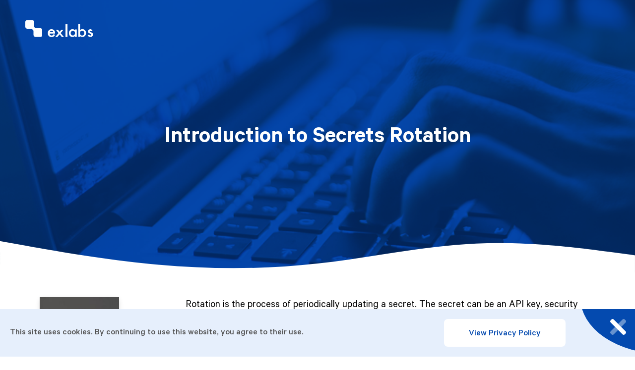

--- FILE ---
content_type: text/html; charset=UTF-8
request_url: https://insights.exlabs.com/insights/secrets_rotation-introduction/
body_size: 10481
content:
<!doctype html>
<html lang="en">
<head>
	<meta charset="UTF-8">
	<title>Introduction to Secrets Rotation</title>
	<meta name="viewport" content="width=device-width, initial-scale=1, minimum-scale=1">
    <meta name="copyright" content="Exlabs" />

    
    <meta name="apple-mobile-web-app-capable" content="yes" />
    <meta name="apple-mobile-web-app-title" content="Exlabs">
    <meta name="application-name" content="Exlabs">

    <link rel="apple-touch-icon" sizes="180x180" href="https://insights.exlabs.com/wp-content/themes/exlabs/assets/img/favicons/apple-touch-icon.png">
    <link rel="icon" type="image/png" sizes="32x32" href="https://insights.exlabs.com/wp-content/themes/exlabs/assets/img/favicons/favicon-32x32.png">
    <link rel="icon" type="image/png" sizes="16x16" href="https://insights.exlabs.com/wp-content/themes/exlabs/assets/img/favicons/favicon-16x16.png">
    <link rel="manifest" href="https://insights.exlabs.com/wp-content/themes/exlabs/assets/img/favicons/site.webmanifest">
    <link rel="mask-icon" href="https://insights.exlabs.com/wp-content/themes/exlabs/assets/img/favicons/safari-pinned-tab.svg" color="#e91d3b">
    <link rel="shortcut icon" href="https://insights.exlabs.com/wp-content/themes/exlabs/assets/img/favicons/favicon.ico">
    <link rel="preload" href="https://insights.exlabs.com/wp-content/themes/exlabs/assets/fonts/calibre-medium-webfont.woff" as="font" type="font/woff" crossorigin>
    <link rel="preload" href="https://insights.exlabs.com/wp-content/themes/exlabs/assets/fonts/calibre-regular-webfont.woff" as="font" type="font/woff" crossorigin>
    <link rel="preload" href="https://insights.exlabs.com/wp-content/themes/exlabs/assets/fonts/calibre-semibold-webfont.woff" as="font" type="font/woff" crossorigin>
    <meta name="msapplication-TileColor" content="#044aaf">
    <meta name="msapplication-config" content="https://insights.exlabs.com/wp-content/themes/exlabs/assets/img/favicons/browserconfig.xml">
    <meta name="theme-color" content="#ffffff">

    <meta name='robots' content='index, follow, max-image-preview:large, max-snippet:-1, max-video-preview:-1' />

	<!-- This site is optimized with the Yoast SEO plugin v19.9 - https://yoast.com/wordpress/plugins/seo/ -->
	<meta name="description" content="Rotation is the process of periodically updating a secret. The secret can be an API key, security credential, encryption key, or any other sensitive value. The manual rotation process can be time-consuming and human error-prone. How to automate the rotation process using the AWS Lambda service?" />
	<link rel="canonical" href="https://insights.exlabs.com/insights/secrets_rotation-introduction/" />
	<meta property="og:locale" content="en_US" />
	<meta property="og:type" content="article" />
	<meta property="og:title" content="Introduction to Secrets Rotation" />
	<meta property="og:description" content="Rotation is the process of periodically updating a secret. The secret can be an API key, security credential, encryption key, or any other sensitive value. The manual rotation process can be time-consuming and human error-prone. How to automate the rotation process using the AWS Lambda service?" />
	<meta property="og:url" content="https://insights.exlabs.com/insights/secrets_rotation-introduction/" />
	<meta property="og:site_name" content="EXLABS" />
	<meta property="article:publisher" content="https://www.facebook.com/exlabs/" />
	<meta property="article:published_time" content="2022-11-02T11:39:21+00:00" />
	<meta property="article:modified_time" content="2023-04-28T10:47:44+00:00" />
	<meta property="og:image" content="https://insights.exlabs.com/wp-content/uploads/2022/11/Secrets_Rotation_MW.png" />
	<meta property="og:image:width" content="1200" />
	<meta property="og:image:height" content="630" />
	<meta property="og:image:type" content="image/png" />
	<meta name="author" content="Mateusz Wilczyński" />
	<meta name="twitter:card" content="summary_large_image" />
	<meta name="twitter:label1" content="Written by" />
	<meta name="twitter:data1" content="Mateusz Wilczyński" />
	<meta name="twitter:label2" content="Est. reading time" />
	<meta name="twitter:data2" content="4 minutes" />
	<script type="application/ld+json" class="yoast-schema-graph">{"@context":"https://schema.org","@graph":[{"@type":"Article","@id":"https://insights.exlabs.com/insights/secrets_rotation-introduction/#article","isPartOf":{"@id":"https://insights.exlabs.com/insights/secrets_rotation-introduction/"},"author":{"name":"Mateusz Wilczyński","@id":"https://insights.exlabs.com/#/schema/person/2da67271e6cbb861467a4a8e72e7e6d0"},"headline":"Introduction to Secrets Rotation","datePublished":"2022-11-02T11:39:21+00:00","dateModified":"2023-04-28T10:47:44+00:00","mainEntityOfPage":{"@id":"https://insights.exlabs.com/insights/secrets_rotation-introduction/"},"wordCount":726,"commentCount":0,"publisher":{"@id":"https://insights.exlabs.com/#organization"},"image":{"@id":"https://insights.exlabs.com/insights/secrets_rotation-introduction/#primaryimage"},"thumbnailUrl":"https://secure.gravatar.com/avatar/c8e684b3d40c61ed967963c5aef1c249?s=180&#038;d=mm&#038;r=g","articleSection":["Insight"],"inLanguage":"en-US","potentialAction":[{"@type":"CommentAction","name":"Comment","target":["https://insights.exlabs.com/insights/secrets_rotation-introduction/#respond"]}]},{"@type":"WebPage","@id":"https://insights.exlabs.com/insights/secrets_rotation-introduction/","url":"https://insights.exlabs.com/insights/secrets_rotation-introduction/","name":"Introduction to Secrets Rotation","isPartOf":{"@id":"https://insights.exlabs.com/#website"},"primaryImageOfPage":{"@id":"https://insights.exlabs.com/insights/secrets_rotation-introduction/#primaryimage"},"image":{"@id":"https://insights.exlabs.com/insights/secrets_rotation-introduction/#primaryimage"},"thumbnailUrl":"https://secure.gravatar.com/avatar/c8e684b3d40c61ed967963c5aef1c249?s=180&#038;d=mm&#038;r=g","datePublished":"2022-11-02T11:39:21+00:00","dateModified":"2023-04-28T10:47:44+00:00","description":"Rotation is the process of periodically updating a secret. The secret can be an API key, security credential, encryption key, or any other sensitive value. The manual rotation process can be time-consuming and human error-prone. How to automate the rotation process using the AWS Lambda service?","breadcrumb":{"@id":"https://insights.exlabs.com/insights/secrets_rotation-introduction/#breadcrumb"},"inLanguage":"en-US","potentialAction":[{"@type":"ReadAction","target":["https://insights.exlabs.com/insights/secrets_rotation-introduction/"]}]},{"@type":"ImageObject","inLanguage":"en-US","@id":"https://insights.exlabs.com/insights/secrets_rotation-introduction/#primaryimage","url":"https://secure.gravatar.com/avatar/c8e684b3d40c61ed967963c5aef1c249?s=180&#038;d=mm&#038;r=g","contentUrl":"https://secure.gravatar.com/avatar/c8e684b3d40c61ed967963c5aef1c249?s=180&#038;d=mm&#038;r=g"},{"@type":"BreadcrumbList","@id":"https://insights.exlabs.com/insights/secrets_rotation-introduction/#breadcrumb","itemListElement":[{"@type":"ListItem","position":1,"name":"Home","item":"https://insights.exlabs.com/"},{"@type":"ListItem","position":2,"name":"Introduction to Secrets Rotation"}]},{"@type":"WebSite","@id":"https://insights.exlabs.com/#website","url":"https://insights.exlabs.com/","name":"EXLABS","description":"","publisher":{"@id":"https://insights.exlabs.com/#organization"},"potentialAction":[{"@type":"SearchAction","target":{"@type":"EntryPoint","urlTemplate":"https://insights.exlabs.com/?s={search_term_string}"},"query-input":"required name=search_term_string"}],"inLanguage":"en-US"},{"@type":"Organization","@id":"https://insights.exlabs.com/#organization","name":"Exlabs","url":"https://insights.exlabs.com/","logo":{"@type":"ImageObject","inLanguage":"en-US","@id":"https://insights.exlabs.com/#/schema/logo/image/","url":"https://test.exlabs.com/wp-content/uploads/2021/07/exlabs-logo.png","contentUrl":"https://test.exlabs.com/wp-content/uploads/2021/07/exlabs-logo.png","width":378,"height":95,"caption":"Exlabs"},"image":{"@id":"https://insights.exlabs.com/#/schema/logo/image/"},"sameAs":["https://www.linkedin.com/company/exlabs/","https://www.youtube.com/channel/UC33tcPMWn3IiG1v6i_KEPlw","https://www.facebook.com/exlabs/"]},{"@type":"Person","@id":"https://insights.exlabs.com/#/schema/person/2da67271e6cbb861467a4a8e72e7e6d0","name":"Mateusz Wilczyński","image":{"@type":"ImageObject","inLanguage":"en-US","@id":"https://insights.exlabs.com/#/schema/person/image/","url":"https://secure.gravatar.com/avatar/c8e684b3d40c61ed967963c5aef1c249?s=96&d=mm&r=g","contentUrl":"https://secure.gravatar.com/avatar/c8e684b3d40c61ed967963c5aef1c249?s=96&d=mm&r=g","caption":"Mateusz Wilczyński"},"description":"CTO"}]}</script>
	<!-- / Yoast SEO plugin. -->


<link rel='dns-prefetch' href='//ajax.googleapis.com' />
<link rel='stylesheet' id='wp-block-library-css' href='/wp-includes/css/dist/block-library/style.min.css?ver=6.1' type='text/css' media='all' />
<link rel='stylesheet' id='classic-theme-styles-css' href='/wp-includes/css/classic-themes.min.css?ver=1' type='text/css' media='all' />
<style id='global-styles-inline-css' type='text/css'>
body{--wp--preset--color--black: #000000;--wp--preset--color--cyan-bluish-gray: #abb8c3;--wp--preset--color--white: #ffffff;--wp--preset--color--pale-pink: #f78da7;--wp--preset--color--vivid-red: #cf2e2e;--wp--preset--color--luminous-vivid-orange: #ff6900;--wp--preset--color--luminous-vivid-amber: #fcb900;--wp--preset--color--light-green-cyan: #7bdcb5;--wp--preset--color--vivid-green-cyan: #00d084;--wp--preset--color--pale-cyan-blue: #8ed1fc;--wp--preset--color--vivid-cyan-blue: #0693e3;--wp--preset--color--vivid-purple: #9b51e0;--wp--preset--gradient--vivid-cyan-blue-to-vivid-purple: linear-gradient(135deg,rgba(6,147,227,1) 0%,rgb(155,81,224) 100%);--wp--preset--gradient--light-green-cyan-to-vivid-green-cyan: linear-gradient(135deg,rgb(122,220,180) 0%,rgb(0,208,130) 100%);--wp--preset--gradient--luminous-vivid-amber-to-luminous-vivid-orange: linear-gradient(135deg,rgba(252,185,0,1) 0%,rgba(255,105,0,1) 100%);--wp--preset--gradient--luminous-vivid-orange-to-vivid-red: linear-gradient(135deg,rgba(255,105,0,1) 0%,rgb(207,46,46) 100%);--wp--preset--gradient--very-light-gray-to-cyan-bluish-gray: linear-gradient(135deg,rgb(238,238,238) 0%,rgb(169,184,195) 100%);--wp--preset--gradient--cool-to-warm-spectrum: linear-gradient(135deg,rgb(74,234,220) 0%,rgb(151,120,209) 20%,rgb(207,42,186) 40%,rgb(238,44,130) 60%,rgb(251,105,98) 80%,rgb(254,248,76) 100%);--wp--preset--gradient--blush-light-purple: linear-gradient(135deg,rgb(255,206,236) 0%,rgb(152,150,240) 100%);--wp--preset--gradient--blush-bordeaux: linear-gradient(135deg,rgb(254,205,165) 0%,rgb(254,45,45) 50%,rgb(107,0,62) 100%);--wp--preset--gradient--luminous-dusk: linear-gradient(135deg,rgb(255,203,112) 0%,rgb(199,81,192) 50%,rgb(65,88,208) 100%);--wp--preset--gradient--pale-ocean: linear-gradient(135deg,rgb(255,245,203) 0%,rgb(182,227,212) 50%,rgb(51,167,181) 100%);--wp--preset--gradient--electric-grass: linear-gradient(135deg,rgb(202,248,128) 0%,rgb(113,206,126) 100%);--wp--preset--gradient--midnight: linear-gradient(135deg,rgb(2,3,129) 0%,rgb(40,116,252) 100%);--wp--preset--duotone--dark-grayscale: url('#wp-duotone-dark-grayscale');--wp--preset--duotone--grayscale: url('#wp-duotone-grayscale');--wp--preset--duotone--purple-yellow: url('#wp-duotone-purple-yellow');--wp--preset--duotone--blue-red: url('#wp-duotone-blue-red');--wp--preset--duotone--midnight: url('#wp-duotone-midnight');--wp--preset--duotone--magenta-yellow: url('#wp-duotone-magenta-yellow');--wp--preset--duotone--purple-green: url('#wp-duotone-purple-green');--wp--preset--duotone--blue-orange: url('#wp-duotone-blue-orange');--wp--preset--font-size--small: 13px;--wp--preset--font-size--medium: 20px;--wp--preset--font-size--large: 36px;--wp--preset--font-size--x-large: 42px;--wp--preset--spacing--20: 0.44rem;--wp--preset--spacing--30: 0.67rem;--wp--preset--spacing--40: 1rem;--wp--preset--spacing--50: 1.5rem;--wp--preset--spacing--60: 2.25rem;--wp--preset--spacing--70: 3.38rem;--wp--preset--spacing--80: 5.06rem;}:where(.is-layout-flex){gap: 0.5em;}body .is-layout-flow > .alignleft{float: left;margin-inline-start: 0;margin-inline-end: 2em;}body .is-layout-flow > .alignright{float: right;margin-inline-start: 2em;margin-inline-end: 0;}body .is-layout-flow > .aligncenter{margin-left: auto !important;margin-right: auto !important;}body .is-layout-constrained > .alignleft{float: left;margin-inline-start: 0;margin-inline-end: 2em;}body .is-layout-constrained > .alignright{float: right;margin-inline-start: 2em;margin-inline-end: 0;}body .is-layout-constrained > .aligncenter{margin-left: auto !important;margin-right: auto !important;}body .is-layout-constrained > :where(:not(.alignleft):not(.alignright):not(.alignfull)){max-width: var(--wp--style--global--content-size);margin-left: auto !important;margin-right: auto !important;}body .is-layout-constrained > .alignwide{max-width: var(--wp--style--global--wide-size);}body .is-layout-flex{display: flex;}body .is-layout-flex{flex-wrap: wrap;align-items: center;}body .is-layout-flex > *{margin: 0;}:where(.wp-block-columns.is-layout-flex){gap: 2em;}.has-black-color{color: var(--wp--preset--color--black) !important;}.has-cyan-bluish-gray-color{color: var(--wp--preset--color--cyan-bluish-gray) !important;}.has-white-color{color: var(--wp--preset--color--white) !important;}.has-pale-pink-color{color: var(--wp--preset--color--pale-pink) !important;}.has-vivid-red-color{color: var(--wp--preset--color--vivid-red) !important;}.has-luminous-vivid-orange-color{color: var(--wp--preset--color--luminous-vivid-orange) !important;}.has-luminous-vivid-amber-color{color: var(--wp--preset--color--luminous-vivid-amber) !important;}.has-light-green-cyan-color{color: var(--wp--preset--color--light-green-cyan) !important;}.has-vivid-green-cyan-color{color: var(--wp--preset--color--vivid-green-cyan) !important;}.has-pale-cyan-blue-color{color: var(--wp--preset--color--pale-cyan-blue) !important;}.has-vivid-cyan-blue-color{color: var(--wp--preset--color--vivid-cyan-blue) !important;}.has-vivid-purple-color{color: var(--wp--preset--color--vivid-purple) !important;}.has-black-background-color{background-color: var(--wp--preset--color--black) !important;}.has-cyan-bluish-gray-background-color{background-color: var(--wp--preset--color--cyan-bluish-gray) !important;}.has-white-background-color{background-color: var(--wp--preset--color--white) !important;}.has-pale-pink-background-color{background-color: var(--wp--preset--color--pale-pink) !important;}.has-vivid-red-background-color{background-color: var(--wp--preset--color--vivid-red) !important;}.has-luminous-vivid-orange-background-color{background-color: var(--wp--preset--color--luminous-vivid-orange) !important;}.has-luminous-vivid-amber-background-color{background-color: var(--wp--preset--color--luminous-vivid-amber) !important;}.has-light-green-cyan-background-color{background-color: var(--wp--preset--color--light-green-cyan) !important;}.has-vivid-green-cyan-background-color{background-color: var(--wp--preset--color--vivid-green-cyan) !important;}.has-pale-cyan-blue-background-color{background-color: var(--wp--preset--color--pale-cyan-blue) !important;}.has-vivid-cyan-blue-background-color{background-color: var(--wp--preset--color--vivid-cyan-blue) !important;}.has-vivid-purple-background-color{background-color: var(--wp--preset--color--vivid-purple) !important;}.has-black-border-color{border-color: var(--wp--preset--color--black) !important;}.has-cyan-bluish-gray-border-color{border-color: var(--wp--preset--color--cyan-bluish-gray) !important;}.has-white-border-color{border-color: var(--wp--preset--color--white) !important;}.has-pale-pink-border-color{border-color: var(--wp--preset--color--pale-pink) !important;}.has-vivid-red-border-color{border-color: var(--wp--preset--color--vivid-red) !important;}.has-luminous-vivid-orange-border-color{border-color: var(--wp--preset--color--luminous-vivid-orange) !important;}.has-luminous-vivid-amber-border-color{border-color: var(--wp--preset--color--luminous-vivid-amber) !important;}.has-light-green-cyan-border-color{border-color: var(--wp--preset--color--light-green-cyan) !important;}.has-vivid-green-cyan-border-color{border-color: var(--wp--preset--color--vivid-green-cyan) !important;}.has-pale-cyan-blue-border-color{border-color: var(--wp--preset--color--pale-cyan-blue) !important;}.has-vivid-cyan-blue-border-color{border-color: var(--wp--preset--color--vivid-cyan-blue) !important;}.has-vivid-purple-border-color{border-color: var(--wp--preset--color--vivid-purple) !important;}.has-vivid-cyan-blue-to-vivid-purple-gradient-background{background: var(--wp--preset--gradient--vivid-cyan-blue-to-vivid-purple) !important;}.has-light-green-cyan-to-vivid-green-cyan-gradient-background{background: var(--wp--preset--gradient--light-green-cyan-to-vivid-green-cyan) !important;}.has-luminous-vivid-amber-to-luminous-vivid-orange-gradient-background{background: var(--wp--preset--gradient--luminous-vivid-amber-to-luminous-vivid-orange) !important;}.has-luminous-vivid-orange-to-vivid-red-gradient-background{background: var(--wp--preset--gradient--luminous-vivid-orange-to-vivid-red) !important;}.has-very-light-gray-to-cyan-bluish-gray-gradient-background{background: var(--wp--preset--gradient--very-light-gray-to-cyan-bluish-gray) !important;}.has-cool-to-warm-spectrum-gradient-background{background: var(--wp--preset--gradient--cool-to-warm-spectrum) !important;}.has-blush-light-purple-gradient-background{background: var(--wp--preset--gradient--blush-light-purple) !important;}.has-blush-bordeaux-gradient-background{background: var(--wp--preset--gradient--blush-bordeaux) !important;}.has-luminous-dusk-gradient-background{background: var(--wp--preset--gradient--luminous-dusk) !important;}.has-pale-ocean-gradient-background{background: var(--wp--preset--gradient--pale-ocean) !important;}.has-electric-grass-gradient-background{background: var(--wp--preset--gradient--electric-grass) !important;}.has-midnight-gradient-background{background: var(--wp--preset--gradient--midnight) !important;}.has-small-font-size{font-size: var(--wp--preset--font-size--small) !important;}.has-medium-font-size{font-size: var(--wp--preset--font-size--medium) !important;}.has-large-font-size{font-size: var(--wp--preset--font-size--large) !important;}.has-x-large-font-size{font-size: var(--wp--preset--font-size--x-large) !important;}
.wp-block-navigation a:where(:not(.wp-element-button)){color: inherit;}
:where(.wp-block-columns.is-layout-flex){gap: 2em;}
.wp-block-pullquote{font-size: 1.5em;line-height: 1.6;}
</style>
<link rel='stylesheet' id='contact-form-7-css' href='/wp-content/plugins/contact-form-7/includes/css/styles.css?ver=5.6.4' type='text/css' media='all' />
<link rel='stylesheet' id='elementor-icons-css' href='/wp-content/plugins/elementor/assets/lib/eicons/css/elementor-icons.min.css?ver=5.16.0' type='text/css' media='all' />
<link rel='stylesheet' id='elementor-frontend-legacy-css' href='/wp-content/plugins/elementor/assets/css/frontend-legacy.min.css?ver=3.8.0' type='text/css' media='all' />
<link rel='stylesheet' id='elementor-frontend-css' href='/wp-content/plugins/elementor/assets/css/frontend.min.css?ver=3.8.0' type='text/css' media='all' />
<link rel='stylesheet' id='elementor-post-3779-css' href='/wp-content/uploads/elementor/css/post-3779.css?ver=1754561105' type='text/css' media='all' />
<link rel='stylesheet' id='elementor-pro-css' href='/wp-content/plugins/elementor-pro/assets/css/frontend.min.css?ver=3.8.0' type='text/css' media='all' />
<link rel='stylesheet' id='elementor-global-css' href='/wp-content/uploads/elementor/css/global.css?ver=1754561105' type='text/css' media='all' />
<link rel='stylesheet' id='elementor-post-3662-css' href='/wp-content/uploads/elementor/css/post-3662.css?ver=1754561513' type='text/css' media='all' />
<link rel='stylesheet' id='main_styles-css' href='/wp-content/themes/exlabs/assets/css/style.css?ver=0209242' type='text/css' media='all' />
<link rel='stylesheet' id='google-fonts-1-css' href='https://fonts.googleapis.com/css?family=Roboto%3A100%2C100italic%2C200%2C200italic%2C300%2C300italic%2C400%2C400italic%2C500%2C500italic%2C600%2C600italic%2C700%2C700italic%2C800%2C800italic%2C900%2C900italic%7CRoboto+Slab%3A100%2C100italic%2C200%2C200italic%2C300%2C300italic%2C400%2C400italic%2C500%2C500italic%2C600%2C600italic%2C700%2C700italic%2C800%2C800italic%2C900%2C900italic&#038;display=auto&#038;ver=6.1' type='text/css' media='all' />
<link rel="https://api.w.org/" href="https://insights.exlabs.com/wp-json/" /><link rel="alternate" type="application/json" href="https://insights.exlabs.com/wp-json/wp/v2/posts/3662" /><link rel="alternate" type="application/json+oembed" href="https://insights.exlabs.com/wp-json/oembed/1.0/embed?url=https%3A%2F%2Finsights.exlabs.com%2Finsights%2Fsecrets_rotation-introduction%2F" />
<link rel="alternate" type="text/xml+oembed" href="https://insights.exlabs.com/wp-json/oembed/1.0/embed?url=https%3A%2F%2Finsights.exlabs.com%2Finsights%2Fsecrets_rotation-introduction%2F&#038;format=xml" />
    <script>
        (function(w,d,s,l,i){w[l]=w[l]||[];w[l].push({'gtm.start':
                new Date().getTime(),event:'gtm.js'});var f=d.getElementsByTagName(s)[0],
            j=d.createElement(s),dl=l!='dataLayer'?'&l='+l:'';j.async=true;j.src=
            'https://www.googletagmanager.com/gtm.js?id='+i+dl;f.parentNode.insertBefore(j,f);
        })(window,document,'script','dataLayer','GTM-MXC7D3T');
    </script>
</head>
    <body class="post-template-default single single-post postid-3662 single-format-standard secrets_rotation-introduction elementor-default elementor-kit-3779 elementor-page elementor-page-3662">
        <noscript>
            <iframe src="https://www.googletagmanager.com/ns.html?id=GTM-MXC7D3T" height="0" width="0" style="display:none;visibility:hidden"></iframe>
        </noscript>
        <header class="header js-header">
    <a href="https://insights.exlabs.com" class="header__logo"></a>

    <div class="navigation hidden--portable js-menu">
        <nav class="nav--main">
                    </nav>
    </div>

    <button class="header__menu js-menu-trigger hidden--desktop">
        <span class="header__menu__line"></span>
    </button>
</header>
    <main>
        		<div data-elementor-type="wp-post" data-elementor-id="3662" class="elementor elementor-3662">
						<div class="elementor-inner">
				<div class="elementor-section-wrap">
									<section class="elementor-section elementor-top-section elementor-element elementor-element-64fa553c elementor-section-height-min-height elementor-wave elementor-section-boxed elementor-section-height-default elementor-section-items-middle" data-id="64fa553c" data-element_type="section" data-settings="{&quot;background_background&quot;:&quot;classic&quot;}">
						<div class="elementor-container elementor-column-gap-default">
							<div class="elementor-row">
					<div class="elementor-column elementor-col-100 elementor-top-column elementor-element elementor-element-76d27e3d" data-id="76d27e3d" data-element_type="column">
			<div class="elementor-column-wrap elementor-element-populated">
							<div class="elementor-widget-wrap">
						<div class="elementor-element elementor-element-472989ed elementor-widget elementor-widget-heading" data-id="472989ed" data-element_type="widget" id="sd_detailed" data-widget_type="heading.default">
				<div class="elementor-widget-container">
			<h1 class="elementor-heading-title elementor-size-default"><b>Introduction to Secrets Rotation</b></h1>		</div>
				</div>
						</div>
					</div>
		</div>
								</div>
					</div>
		</section>
				<section class="elementor-section elementor-top-section elementor-element elementor-element-4758013 elementor-section-boxed elementor-section-height-default elementor-section-height-default" data-id="4758013" data-element_type="section">
						<div class="elementor-container elementor-column-gap-default">
							<div class="elementor-row">
					<div class="elementor-column elementor-col-50 elementor-top-column elementor-element elementor-element-f358c6d" data-id="f358c6d" data-element_type="column">
			<div class="elementor-column-wrap elementor-element-populated">
							<div class="elementor-widget-wrap">
						<div class="elementor-element elementor-element-a67078e elementor-widget elementor-widget-e-authors" data-id="a67078e" data-element_type="widget" data-widget_type="e-authors.default">
				<div class="elementor-widget-container">
			        <div class="authors">
                                <div class="author">
                        <div class="author__avatar">
                            <img alt='' src='https://secure.gravatar.com/avatar/c8e684b3d40c61ed967963c5aef1c249?s=180&#038;d=mm&#038;r=g' srcset='https://secure.gravatar.com/avatar/c8e684b3d40c61ed967963c5aef1c249?s=360&#038;d=mm&#038;r=g 2x' class='avatar avatar-180 photo' height='180' width='180' loading='lazy' decoding='async'/>                        </div>
                        <div class="author__content">
                            <span class="author__name">Mateusz Wilczyński</span>
                            <span class="author__title">CTO</span>
                        </div>
                    </div>
                        </div>
        		</div>
				</div>
				<div class="elementor-element elementor-element-f335e2c elementor-widget elementor-widget-e-share" data-id="f335e2c" data-element_type="widget" data-widget_type="e-share.default">
				<div class="elementor-widget-container">
			        <div class="share">
            <span class="share__label">Share this article</span>
            <div class="share__links">
                <a href="https://www.facebook.com/sharer/sharer.php?u=https://insights.exlabs.com/insights/secrets_rotation-introduction/>" class="share__social" target="_blank" title="Facebook">
                    <svg viewBox="0 0 32 32" class="share__icon">
                        <use xlink:href="#icon-fb"></use>
                    </svg>
                </a>
                <a href="https://www.linkedin.com/shareArticle?mini=true&url=https://insights.exlabs.com/insights/secrets_rotation-introduction/&title=Introduction to Secrets Rotation&summary=<p>Rotation is the process of periodically updating a secret. The secret can be an API key, security credential, encryption key, or any other sensitive value. The manual rotation process can be time-consuming and human error-prone. How to automate the rotation process using the AWS Lambda service?</p>
" class="share__social" target="_blank" title="LinkedIn">
                    <svg viewBox="0 0 32 32" class="share__icon">
                        <use xlink:href="#icon-in"></use>
                    </svg>
                </a>
            </div>
        </div>
        		</div>
				</div>
						</div>
					</div>
		</div>
				<div class="elementor-column elementor-col-50 elementor-top-column elementor-element elementor-element-166593e" data-id="166593e" data-element_type="column">
			<div class="elementor-column-wrap elementor-element-populated">
							<div class="elementor-widget-wrap">
						<div class="elementor-element elementor-element-88344e2 elementor-widget elementor-widget-text-editor" data-id="88344e2" data-element_type="widget" data-widget_type="text-editor.default">
				<div class="elementor-widget-container">
								<div class="elementor-text-editor elementor-clearfix">
				<script type="text/javascript">
    try {
        __adroll.record_user({"adroll_segments": "050098f9"});
    } catch(err) {}
</script>
<p style="font-weight: 400;"><span style="font-weight: 400;">Rotation is the process of periodically updating a secret. The secret can be an API key, security credential, encryption key, or any other sensitive value.</span></p>

<blockquote><span style="font-weight: 400;">Because secrets are sensitive to leakage or exposure, it&#8217;s important to rotate them often, at least every 60 days.  </span>

<a href="https://learn.microsoft.com/en-us/azure/key-vault/secrets/secrets-best-practices" target="_blank" rel="noopener"><span style="font-weight: 400; font-style: normal;"><strong>Microsoft Azure Documentation</strong></span></a></blockquote>
<span style="font-weight: 400;">The manual rotation process can be time consuming and human error prone, as a result making the process neglected. In this article, I will present how to automate the rotation process using the AWS Lambda service and the tradeoffs of this method. </span>
<h2><b>Why rotate secrets</b></h2>
<span style="font-weight: 400;">According to community best practices, secrets should be rotated regularly, let’s look at the reasons why. </span>

<span style="font-weight: 400;">Minimalizing the consequences of secrets leak is one of the main reasons behind secrets rotation. In a secrets leak event, a bad actor gains an access to one or more of your secrets. Such action often </span><b>remains undetected</b><span style="font-weight: 400;"> for an unacceptably long period of time. This gives the attacker a chance to investigate your system and spread the attack over time, which decreases the chances of detecting the intrusion manually or by anomaly detection systems. </span>

<span style="font-weight: 400;">Secrets can leak in various ways, but disturbingly often this happens by putting them as plain text in Git repositories. According to the GitGuardian report, over 6M secrets were detected in public GitHub repositories in 2021. </span>

<b>Inaccurate employee offboarding</b><span style="font-weight: 400;"> is another process that can result in unauthorized persons having access to secrets. A former employee having a copy of still used API keys can easily become a security risk. </span>

<span style="font-weight: 400;">As you can see, automatic secrets rotation will not solve the described issues, but it can decrease the bad consequences of compromising secrets even if you are not aware that the secret has been compromised. </span>

<span style="font-weight: 400;">An important feature of secrets rotation is the possibility to rotate secrets on-demand. You can use it in addition to the automatic rotation every time when there is a suspicion of a secret being compromised. </span>
<h2><b>Where to store secrets</b></h2>
<span style="font-weight: 400;">This is a wide topic, but as you probably know, secrets shouldn&#8217;t be hardcoded directly in the application code. Generally, in the AWS cloud, we recommend storing secrets in the </span><a href="https://aws.amazon.com/secrets-manager/"><span style="font-weight: 400;">AWS Secrets Manager</span></a><span style="font-weight: 400;">. If you&#8217;re looking for a cloud agnostic alternative, we can honestly recommend </span><a href="https://www.hashicorp.com/products/vault"><span style="font-weight: 400;">Hashicorp Vault</span></a><span style="font-weight: 400;">. </span>
<blockquote><span style="font-weight: 400;">If you are using Terraform, check out <a href="https://exlabs.com/aws-secrets-manager">our module</a> that simplifies the secrets management for ECS containers.</span>

<a href="https://registry.terraform.io/modules/Exlabs/ecs-secrets-manager/aws/latest"><strong style="font-style: normal;">Get it now</strong></a></blockquote>
<span style="font-weight: 400;">AWS Secrets Manager has built-in integration for rotating Amazon Relational Database Service (Amazon RDS) credentials. It also uses secrets versioning &#8211; such a mechanism allows uninterrupted application execution when secrets are rotated.</span>
<h2><b>How to rotate custom secrets</b></h2>
<span style="font-weight: 400;">Custom secrets, like external API keys, stored in Secrets Manager can be rotated using a bespoke AWS Lambda function. </span>

<span style="font-weight: 400;">In short, this process consists of creating a new secret, saving it in Secrets Manager, switching the application to use the new secret, and expiring the old one. </span>
<h2><b>Master Secret</b></h2>
<span style="font-weight: 400;">In the scenario where the AWS Lambda, or any other custom code, is responsible for generating a new API key for a given service, such Lambda has very high permissions. To reduce the risk, it&#8217;s a good practice to have a dedicated Master Secret for a given API that allows to generate new secrets and use it only in the Lambda responsible for rotation. </span>

<span style="font-weight: 400;">Such an approach requires granular permissions for API keys to be implemented on the API provider side. There needs to be a possibility to create a Master API key, allowing the creation of standard API keys that can be used by the application but don&#8217;t allow creating a new API key. </span>

<span style="font-weight: 400;">Keep in mind that compromising the Master API key can also happen, it&#8217;s good to be prepared for it. </span>
<h2><b>Conclusion</b></h2>
<span style="font-weight: 400;">Now you understand why rotating secrets is a good practice. It can mitigate risks associated with secret leaks even if you are not aware that a given secret has been compromised. Keep in mind that it&#8217;s not a silver bullet solution. If the bad actor would use compromised secrets immediately, he can perform the attack before secrets are rotated automatically. Properly handling the Master Key is another challenge of this technique. </span>

<span style="font-weight: 400;"><u>Taking into consideration the downsides, secrets rotation is still beneficial and should be a required element of your security strategy.</u></span>					</div>
						</div>
				</div>
						</div>
					</div>
		</div>
								</div>
					</div>
		</section>
									</div>
			</div>
					</div>
		    </main>
<footer class="footer">
    <div class="container">
        <div class="footer__columns">
            <nav class="nav--bottom">
                            </nav>
            <div class="footer__column">
                <span class="footer__title">Contact</span>
                <a href="/cdn-cgi/l/email-protection#6008092005180c0102134e030f4e150b" class="footer__link"><span class="__cf_email__" data-cfemail="5b33321b3e23373a3928753834752e30">[email&#160;protected]</span></a><br>
                <a href="tel:+442038686484" class="footer__link">+44 2038 686484</a>
            </div>
            <div class="footer__column">
                <span class="footer__title">London Department</span>
                <address class="footer__address">
                    86-90 Paul Street<br>London EC2A 4NE
                </address>
            </div>
            <div class="footer__column">
                <span class="footer__title">Gliwice Department</span>
                <address class="footer__address">
                    Dolnych Wałów 13A/5<br>44-100 Gliwice
                </address>

                <div class="footer__socials">
                    <a href="" class="footer__social" target="_blank" title="Facebook">
                        <svg viewBox="0 0 32 32" class="footer__icon">
                            <use xlink:href="#icon-fb"></use>
                        </svg>
                    </a>
                    <a href="" class="footer__social" target="_blank" title="LinkedIn">
                        <svg viewBox="0 0 32 32" class="footer__icon">
                            <use xlink:href="#icon-in"></use>
                        </svg>
                    </a>
                    <a href="" class="footer__social" target="_blank" title="Instagram">
                        <svg viewBox="0 0 32 32" class="footer__icon">
                            <use xlink:href="#icon-ig"></use>
                        </svg>
                    </a>
                    <img class="footer__socials__microsoft" src="https://insights.exlabs.com/wp-content/themes/exlabs/assets/img/logo_microsoft.svg"  alt="Microsoft Partner">
                </div>
            </div>
        </div>
    </div>

    <div class="footer__bottom">
        <div class="container">
            <div class="footer__content">
                <div class="footer__logo"></div>
                <span class="footer__copy">Copyright © 2026 EXLABS Ltd.</span>
            </div>
        </div>

    </div>

    <svg version="1.1" xmlns="http://www.w3.org/2000/svg" xmlns:xlink="http://www.w3.org/1999/xlink" style="display: none">
        <defs>
            <g id="icon-fb">
                <path d="m24 0h-16c-4.4 0-8 3.6-8 8v16c0 4.4 3.6 8 8 8h16c4.4 0 8-3.6 8-8v-16c0-4.4-3.6-8-8-8zm-4 11.4c0 .2-.1.3-.3.3h-1.3c-.9 0-1.1.3-1.1 1v1.3h2.3c.1 0 .2 0 .2.1.1.1.1.1.1.2v2.3c0 .2-.1.3-.3.3h-2.3v5.8c0 .2-.1.3-.3.3h-2.5c-.2 0-.3-.1-.3-.3v-5.8h-1.9c-.2 0-.3-.1-.3-.3v-2.3c0-.2.1-.3.3-.3h1.9v-1.6c0-2.1 1.4-3.4 3.5-3.4h1.9c.3 0 .4.1.4.3z"/>
            </g>
            <g id="icon-in">
                <path d="m24 0h-16c-4.4 0-8 3.6-8 8v16c0 4.4 3.6 8 8 8h16c4.4 0 8-3.6 8-8v-16c0-4.4-3.6-8-8-8zm-11 22h-2.8v-8.8h2.8zm-1.4-10c-1 0-1.6-.7-1.6-1.5s.6-1.5 1.6-1.5 1.5.7 1.6 1.5c-.1.9-.7 1.5-1.6 1.5zm11.4 10h-2.8v-4.7c0-1.2-.4-2-1.4-2-.8 0-1.2.5-1.4 1.1-.1.2-.1.4-.1.7v4.9h-2.8s0-7.9 0-8.8h2.8v1.2c.4-.6 1-1.5 2.5-1.5 1.8 0 3.2 1.3 3.2 3.9z"/>
            </g>
            <g id="icon-ig">
                <path d="m24 0h-16c-4.4 0-8 3.6-8 8v16c0 4.4 3.6 8 8 8h16c4.4 0 8-3.6 8-8v-16c0-4.4-3.6-8-8-8zm-1 21c0 1.1-.9 2-2 2h-10c-1.1 0-2-.9-2-2v-10c0-1.1.9-2 2-2h10c1.1 0 2 .9 2 2z"/><path d="m20.1 10.6c-.7 0-1.2.6-1.2 1.2 0 .7.6 1.2 1.2 1.2.7 0 1.2-.6 1.2-1.2.1-.6-.5-1.2-1.2-1.2zm0 1.7c-.2 0-.4-.2-.4-.4s.2-.4.4-.4c.2 0 .4.2.4.4s-.1.4-.4.4z"/><path d="m16 12.3c-2 0-3.7 1.7-3.7 3.7s1.7 3.7 3.7 3.7 3.7-1.7 3.7-3.7c0-2.1-1.6-3.7-3.7-3.7zm0 6.5c-1.6 0-2.9-1.3-2.9-2.9s1.3-2.9 2.9-2.9c1.6 0 2.9 1.3 2.9 2.9 0 1.7-1.3 2.9-2.9 2.9z"/>
            </g>
        </defs>
    </svg>
    <div class="cookies js-cookies"></div>
</footer>

<link rel='stylesheet' id='e-animations-css' href='/wp-content/plugins/elementor/assets/lib/animations/animations.min.css?ver=3.8.0' type='text/css' media='all' />
<script data-cfasync="false" src="/cdn-cgi/scripts/5c5dd728/cloudflare-static/email-decode.min.js"></script><script type='text/javascript' src='/wp-content/plugins/contact-form-7/includes/swv/js/index.js?ver=5.6.4' id='swv-js'></script>
<script type='text/javascript' id='contact-form-7-js-extra'>
/* <![CDATA[ */
var wpcf7 = {"api":{"root":"https:\/\/insights.exlabs.com\/wp-json\/","namespace":"contact-form-7\/v1"}};
/* ]]> */
</script>
<script type='text/javascript' src='/wp-content/plugins/contact-form-7/includes/js/index.js?ver=5.6.4' id='contact-form-7-js'></script>
<script type='text/javascript' src='//ajax.googleapis.com/ajax/libs/jquery/3.4.1/jquery.min.js' id='jquery-js'></script>
<script>window.jQuery || document.write('<script src="https://insights.exlabs.com/wp-content/themes/exlabs/assets/js/vendor/jquery-3.4.1.min.js"><\/script>')</script>
<script type='text/javascript' src='/wp-content/themes/exlabs/assets/js/scripts-min.js?v=8&#038;ver=0209242' id='roots_main-js'></script>
<script type='text/javascript' src='/wp-content/plugins/elementor-pro/assets/js/webpack-pro.runtime.min.js?ver=3.8.0' id='elementor-pro-webpack-runtime-js'></script>
<script type='text/javascript' src='/wp-content/plugins/elementor/assets/js/webpack.runtime.min.js?ver=3.8.0' id='elementor-webpack-runtime-js'></script>
<script type='text/javascript' src='/wp-content/plugins/elementor/assets/js/frontend-modules.min.js?ver=3.8.0' id='elementor-frontend-modules-js'></script>
<script type='text/javascript' src='/wp-includes/js/dist/vendor/regenerator-runtime.min.js?ver=0.13.9' id='regenerator-runtime-js'></script>
<script type='text/javascript' src='/wp-includes/js/dist/vendor/wp-polyfill.min.js?ver=3.15.0' id='wp-polyfill-js'></script>
<script type='text/javascript' src='/wp-includes/js/dist/hooks.min.js?ver=4169d3cf8e8d95a3d6d5' id='wp-hooks-js'></script>
<script type='text/javascript' src='/wp-includes/js/dist/i18n.min.js?ver=9e794f35a71bb98672ae' id='wp-i18n-js'></script>
<script type='text/javascript' id='wp-i18n-js-after'>
wp.i18n.setLocaleData( { 'text direction\u0004ltr': [ 'ltr' ] } );
</script>
<script type='text/javascript' id='elementor-pro-frontend-js-before'>
var ElementorProFrontendConfig = {"ajaxurl":"https:\/\/insights.exlabs.com\/wp-admin\/admin-ajax.php","nonce":"630f0ff81f","urls":{"assets":"https:\/\/insights.exlabs.com\/wp-content\/plugins\/elementor-pro\/assets\/","rest":"https:\/\/insights.exlabs.com\/wp-json\/"},"shareButtonsNetworks":{"facebook":{"title":"Facebook","has_counter":true},"twitter":{"title":"Twitter"},"linkedin":{"title":"LinkedIn","has_counter":true},"pinterest":{"title":"Pinterest","has_counter":true},"reddit":{"title":"Reddit","has_counter":true},"vk":{"title":"VK","has_counter":true},"odnoklassniki":{"title":"OK","has_counter":true},"tumblr":{"title":"Tumblr"},"digg":{"title":"Digg"},"skype":{"title":"Skype"},"stumbleupon":{"title":"StumbleUpon","has_counter":true},"mix":{"title":"Mix"},"telegram":{"title":"Telegram"},"pocket":{"title":"Pocket","has_counter":true},"xing":{"title":"XING","has_counter":true},"whatsapp":{"title":"WhatsApp"},"email":{"title":"Email"},"print":{"title":"Print"}},"facebook_sdk":{"lang":"en_US","app_id":""},"lottie":{"defaultAnimationUrl":"https:\/\/insights.exlabs.com\/wp-content\/plugins\/elementor-pro\/modules\/lottie\/assets\/animations\/default.json"}};
</script>
<script type='text/javascript' src='/wp-content/plugins/elementor-pro/assets/js/frontend.min.js?ver=3.8.0' id='elementor-pro-frontend-js'></script>
<script type='text/javascript' src='/wp-content/plugins/elementor/assets/lib/waypoints/waypoints.min.js?ver=4.0.2' id='elementor-waypoints-js'></script>
<script type='text/javascript' src='/wp-includes/js/jquery/ui/core.min.js?ver=1.13.2' id='jquery-ui-core-js'></script>
<script type='text/javascript' src='/wp-content/plugins/elementor/assets/lib/swiper/swiper.min.js?ver=5.3.6' id='swiper-js'></script>
<script type='text/javascript' src='/wp-content/plugins/elementor/assets/lib/share-link/share-link.min.js?ver=3.8.0' id='share-link-js'></script>
<script type='text/javascript' src='/wp-content/plugins/elementor/assets/lib/dialog/dialog.min.js?ver=4.9.0' id='elementor-dialog-js'></script>
<script type='text/javascript' id='elementor-frontend-js-before'>
var elementorFrontendConfig = {"environmentMode":{"edit":false,"wpPreview":false,"isScriptDebug":false},"i18n":{"shareOnFacebook":"Share on Facebook","shareOnTwitter":"Share on Twitter","pinIt":"Pin it","download":"Download","downloadImage":"Download image","fullscreen":"Fullscreen","zoom":"Zoom","share":"Share","playVideo":"Play Video","previous":"Previous","next":"Next","close":"Close"},"is_rtl":false,"breakpoints":{"xs":0,"sm":480,"md":768,"lg":1025,"xl":1440,"xxl":1600},"responsive":{"breakpoints":{"mobile":{"label":"Mobile","value":767,"default_value":767,"direction":"max","is_enabled":true},"mobile_extra":{"label":"Mobile Extra","value":880,"default_value":880,"direction":"max","is_enabled":false},"tablet":{"label":"Tablet","value":1024,"default_value":1024,"direction":"max","is_enabled":true},"tablet_extra":{"label":"Tablet Extra","value":1200,"default_value":1200,"direction":"max","is_enabled":false},"laptop":{"label":"Laptop","value":1366,"default_value":1366,"direction":"max","is_enabled":false},"widescreen":{"label":"Widescreen","value":2400,"default_value":2400,"direction":"min","is_enabled":false}}},"version":"3.8.0","is_static":false,"experimentalFeatures":{"e_import_export":true,"e_hidden_wordpress_widgets":true,"theme_builder_v2":true,"elements-color-picker":true,"favorite-widgets":true,"admin-top-bar":true,"page-transitions":true,"notes":true,"form-submissions":true,"e_scroll_snap":true},"urls":{"assets":"https:\/\/insights.exlabs.com\/wp-content\/plugins\/elementor\/assets\/"},"settings":{"page":[],"editorPreferences":[]},"kit":{"active_breakpoints":["viewport_mobile","viewport_tablet"],"global_image_lightbox":"yes","lightbox_enable_counter":"yes","lightbox_enable_fullscreen":"yes","lightbox_enable_zoom":"yes","lightbox_enable_share":"yes","lightbox_title_src":"title","lightbox_description_src":"description"},"post":{"id":3662,"title":"Introduction%20to%20Secrets%20Rotation","excerpt":"Rotation is the process of periodically updating a secret. The secret can be an API key, security credential, encryption key, or any other sensitive value. The manual rotation process can be time-consuming and human error-prone. How to automate the rotation process using the AWS Lambda service?","featuredImage":false}};
</script>
<script type='text/javascript' src='/wp-content/plugins/elementor/assets/js/frontend.min.js?ver=3.8.0' id='elementor-frontend-js'></script>
<script type='text/javascript' src='/wp-content/plugins/elementor-pro/assets/js/preloaded-elements-handlers.min.js?ver=3.8.0' id='pro-preloaded-elements-handlers-js'></script>
<script type='text/javascript' src='/wp-content/plugins/elementor/assets/js/preloaded-modules.min.js?ver=3.8.0' id='preloaded-modules-js'></script>
<script type='text/javascript' src='/wp-content/plugins/elementor-pro/assets/lib/sticky/jquery.sticky.min.js?ver=3.8.0' id='e-sticky-js'></script>

    </body>
</html>


--- FILE ---
content_type: text/css
request_url: https://insights.exlabs.com/wp-content/uploads/elementor/css/post-3662.css?ver=1754561513
body_size: 116
content:
.elementor-3662 .elementor-element.elementor-element-64fa553c > .elementor-container{min-height:420px;}.elementor-3662 .elementor-element.elementor-element-64fa553c:not(.elementor-motion-effects-element-type-background), .elementor-3662 .elementor-element.elementor-element-64fa553c > .elementor-motion-effects-container > .elementor-motion-effects-layer{background-color:#044AAF;background-image:url("https://exlabs.com/wp-content/uploads/2020/04/blog.png");background-repeat:no-repeat;background-size:cover;}.elementor-3662 .elementor-element.elementor-element-64fa553c{transition:background 0.3s, border 0.3s, border-radius 0.3s, box-shadow 0.3s;padding:80px 0px 50px 0px;}.elementor-3662 .elementor-element.elementor-element-64fa553c > .elementor-background-overlay{transition:background 0.3s, border-radius 0.3s, opacity 0.3s;}.elementor-3662 .elementor-element.elementor-element-472989ed{text-align:center;}.elementor-3662 .elementor-element.elementor-element-472989ed .elementor-heading-title{color:#FFFFFF;font-size:48px;font-weight:400;}.elementor-3662 .elementor-element.elementor-element-472989ed > .elementor-widget-container{margin:0px 0px 020px 0px;}.elementor-3662 .elementor-element.elementor-element-4758013{padding:40px 0px 40px 0px;}.elementor-3662 .elementor-element.elementor-element-88344e2{text-align:left;color:#000000;font-size:18px;font-weight:normal;line-height:28px;}.elementor-3662 .elementor-element.elementor-element-88344e2 > .elementor-widget-container{margin:0% 0% 0% 0%;}@media(min-width:768px){.elementor-3662 .elementor-element.elementor-element-f358c6d{width:25.789%;}.elementor-3662 .elementor-element.elementor-element-166593e{width:74.211%;}}@media(max-width:767px){.elementor-3662 .elementor-element.elementor-element-472989ed{text-align:left;}.elementor-3662 .elementor-element.elementor-element-472989ed .elementor-heading-title{font-size:28px;line-height:38px;}}

--- FILE ---
content_type: text/css
request_url: https://insights.exlabs.com/wp-content/themes/exlabs/assets/css/style.css?ver=0209242
body_size: 9354
content:
@font-face{font-family:Calibre;src:url(../fonts/Calibre-Medium.woff2) format("woff2");font-weight:500;font-display:swap;font-style:normal}@font-face{font-family:Calibre;src:url(../fonts/Calibre-Regular.woff2) format("woff2");font-weight:400;font-display:swap;font-style:normal}@font-face{font-family:Calibre;src:url(../fonts/Calibre-Semibold.woff2) format("woff2");font-weight:600;font-display:swap;font-style:normal}/*! normalize.css v8.0.1 | MIT License | github.com/necolas/normalize.css */html{line-height:1.15;-webkit-text-size-adjust:100%}body{margin:0}main{display:block}h1{font-size:2em;margin:.67em 0}hr{box-sizing:content-box;height:0;overflow:visible}pre{font-family:monospace,monospace;font-size:1em}a{background-color:transparent}abbr[title]{border-bottom:none;text-decoration:underline;text-decoration:underline dotted}b,strong{font-weight:bolder}code,kbd,samp{font-family:monospace,monospace;font-size:initial;background:#f7f9fd;padding:2px}small{font-size:80%}sub,sup{font-size:75%;line-height:0;position:relative;vertical-align:baseline}sub{bottom:-.25em}sup{top:-.5em}img{border-style:none}button,input,optgroup,select,textarea{font-family:inherit;font-size:100%;line-height:1.15;margin:0}button,input{overflow:visible}button,select{text-transform:none}[type=button],[type=reset],[type=submit],button{-webkit-appearance:button}[type=button]::-moz-focus-inner,[type=reset]::-moz-focus-inner,[type=submit]::-moz-focus-inner,button::-moz-focus-inner{border-style:none;padding:0}[type=button]:-moz-focusring,[type=reset]:-moz-focusring,[type=submit]:-moz-focusring,button:-moz-focusring{outline:1px dotted ButtonText}fieldset{padding:.35em .75em .625em}legend{box-sizing:border-box;color:inherit;display:table;max-width:100%;padding:0;white-space:normal}progress{vertical-align:baseline}textarea{overflow:auto}[type=checkbox],[type=radio]{box-sizing:border-box;padding:0}[type=number]::-webkit-inner-spin-button,[type=number]::-webkit-outer-spin-button{height:auto}[type=search]{-webkit-appearance:textfield;outline-offset:-2px}[type=search]::-webkit-search-decoration{-webkit-appearance:none}::-webkit-file-upload-button{-webkit-appearance:button;font:inherit}details{display:block}summary{display:list-item}template{display:none}[hidden]{display:none}html{box-sizing:border-box}html *,html :after,html :before{box-sizing:inherit}body,html{height:100%}body{margin:0;padding:0}body:not(.page-template-page-green_energy):not(.page-template-page-connectd) blockquote,body:not(.page-template-page-green_energy):not(.page-template-page-connectd) caption,body:not(.page-template-page-green_energy):not(.page-template-page-connectd) dd,body:not(.page-template-page-green_energy):not(.page-template-page-connectd) dl,body:not(.page-template-page-green_energy):not(.page-template-page-connectd) fieldset,body:not(.page-template-page-green_energy):not(.page-template-page-connectd) figure,body:not(.page-template-page-green_energy):not(.page-template-page-connectd) form,body:not(.page-template-page-green_energy):not(.page-template-page-connectd) h1,body:not(.page-template-page-green_energy):not(.page-template-page-connectd) h2,body:not(.page-template-page-green_energy):not(.page-template-page-connectd) h3,body:not(.page-template-page-green_energy):not(.page-template-page-connectd) h4,body:not(.page-template-page-green_energy):not(.page-template-page-connectd) h5,body:not(.page-template-page-green_energy):not(.page-template-page-connectd) h6,body:not(.page-template-page-green_energy):not(.page-template-page-connectd) hr,body:not(.page-template-page-green_energy):not(.page-template-page-connectd) legend,body:not(.page-template-page-green_energy):not(.page-template-page-connectd) ol,body:not(.page-template-page-green_energy):not(.page-template-page-connectd) p,body:not(.page-template-page-green_energy):not(.page-template-page-connectd) pre,body:not(.page-template-page-green_energy):not(.page-template-page-connectd) table,body:not(.page-template-page-green_energy):not(.page-template-page-connectd) td,body:not(.page-template-page-green_energy):not(.page-template-page-connectd) th,body:not(.page-template-page-green_energy):not(.page-template-page-connectd) ul{margin:0;padding:0}a,a:focus,a:hover{text-decoration:none;outline:0}ul{list-style-type:none}select{-webkit-appearance:none;-moz-appearance:none;-ms-appearance:none;appearance:none;position:relative;border:0;border-radius:0;outline:0;background:0 0;z-index:2}select::-ms-expand{display:none}button{cursor:pointer;outline:0;border:0;border-radius:0}input[type=email],input[type=password],input[type=text],textarea{-webkit-appearance:none;-moz-appearance:none;-ms-appearance:none;appearance:none;border-radius:0}address{font-style:normal}pre{white-space:normal}@-webkit-keyframes waving{0%{transform:scale(1,.35)}50%{transform:scale(1,.65)}100%{transform:scale(1,.5)}}@-moz-keyframes waving{0%{transform:scale(1,.35)}50%{transform:scale(1,.65)}100%{transform:scale(1,.5)}}@-ms-keyframes waving{0%{transform:scale(1,.35)}50%{transform:scale(1,.65)}100%{transform:scale(1,.5)}}@keyframes waving{0%{transform:scale(1,.35)}50%{transform:scale(1,.65)}100%{transform:scale(1,.5)}}@-webkit-keyframes wavingMobile{0%{transform:scale(1,.4)}50%{transform:scale(1,.75)}100%{transform:scale(1,.6)}}@-moz-keyframes wavingMobile{0%{transform:scale(1,.4)}50%{transform:scale(1,.75)}100%{transform:scale(1,.6)}}@-ms-keyframes wavingMobile{0%{transform:scale(1,.4)}50%{transform:scale(1,.75)}100%{transform:scale(1,.6)}}@keyframes wavingMobile{0%{transform:scale(1,.4)}50%{transform:scale(1,.75)}100%{transform:scale(1,.6)}}@-webkit-keyframes wavingTop{0%{transform:scale(1,.4)}50%{transform:scale(1,.2)}100%{transform:scale(1,.4)}}@-moz-keyframes wavingTop{0%{transform:scale(1,.4)}50%{transform:scale(1,.2)}100%{transform:scale(1,.4)}}@-ms-keyframes wavingTop{0%{transform:scale(1,.4)}50%{transform:scale(1,.2)}100%{transform:scale(1,.4)}}@keyframes wavingTop{0%{transform:scale(1,.4)}50%{transform:scale(1,.2)}100%{transform:scale(1,.4)}}@-webkit-keyframes wavingTopMobile{0%{transform:scale(1,.5)}50%{transform:scale(1,.35)}100%{transform:scale(1,.5)}}@-moz-keyframes wavingTopMobile{0%{transform:scale(1,.5)}50%{transform:scale(1,.35)}100%{transform:scale(1,.5)}}@-ms-keyframes wavingTopMobile{0%{transform:scale(1,.5)}50%{transform:scale(1,.35)}100%{transform:scale(1,.5)}}@keyframes wavingTopMobile{0%{transform:scale(1,.5)}50%{transform:scale(1,.35)}100%{transform:scale(1,.5)}}@-webkit-keyframes dash{from{stroke-dasharray:1000;stroke-dashoffset:1000}to{opacity:1;stroke-dashoffset:0}}@-moz-keyframes dash{from{stroke-dasharray:1000;stroke-dashoffset:1000}to{opacity:1;stroke-dashoffset:0}}@-ms-keyframes dash{from{stroke-dasharray:1000;stroke-dashoffset:1000}to{opacity:1;stroke-dashoffset:0}}@keyframes dash{from{stroke-dasharray:1000;stroke-dashoffset:1000}to{opacity:1;stroke-dashoffset:0}}@-webkit-keyframes fillIcon{from{fill:rgba(4,74,175,.4)}to{fill:#044aaf}}@-moz-keyframes fillIcon{from{fill:rgba(4,74,175,.4)}to{fill:#044aaf}}@-ms-keyframes fillIcon{from{fill:rgba(4,74,175,.4)}to{fill:#044aaf}}@keyframes fillIcon{from{fill:rgba(4,74,175,.4)}to{fill:#044aaf}}@-webkit-keyframes fadeIn{from{opacity:0}to{opacity:1}}@-moz-keyframes fadeIn{from{opacity:0}to{opacity:1}}@-ms-keyframes fadeIn{from{opacity:0}to{opacity:1}}@keyframes fadeIn{from{opacity:0}to{opacity:1}}@-webkit-keyframes fadeInLeft{from{opacity:0;transform:translate3d(-30%,0,0)}to{opacity:1;transform:translate3d(0,0,0)}}@-moz-keyframes fadeInLeft{from{opacity:0;transform:translate3d(-30%,0,0)}to{opacity:1;transform:translate3d(0,0,0)}}@-ms-keyframes fadeInLeft{from{opacity:0;transform:translate3d(-30%,0,0)}to{opacity:1;transform:translate3d(0,0,0)}}@keyframes fadeInLeft{from{opacity:0;transform:translate3d(-30%,0,0)}to{opacity:1;transform:translate3d(0,0,0)}}@-webkit-keyframes fadeInRight{from{opacity:0;transform:translate3d(30%,0,0)}to{opacity:1;transform:translate3d(0,0,0)}}@-moz-keyframes fadeInRight{from{opacity:0;transform:translate3d(30%,0,0)}to{opacity:1;transform:translate3d(0,0,0)}}@-ms-keyframes fadeInRight{from{opacity:0;transform:translate3d(30%,0,0)}to{opacity:1;transform:translate3d(0,0,0)}}@keyframes fadeInRight{from{opacity:0;transform:translate3d(30%,0,0)}to{opacity:1;transform:translate3d(0,0,0)}}body:not(.page-template-page-green_energy):not(.page-template-page-connectd){font-family:Calibre,sans-serif;font-size:18px;font-weight:500;color:#535353;background-color:#fff;overflow-x:hidden;-webkit-font-smoothing:antialiased;-moz-osx-font-smoothing:grayscale}body:not(.page-template-page-green_energy):not(.page-template-page-connectd).locked{height:100vh;overflow:hidden}body.page-template-page-connectd .header,body.page-template-page-green_energy .header{height:80px;padding:10px 10px;background-color:#044aaf;font-family:Calibre,sans-serif;font-size:18px;-webkit-transition:all .3s ease-in-out;-moz-transition:all .3s ease-in-out;-o-transition:all .3s ease-in-out;transition:all .3s ease-in-out}body.page-template-page-connectd .header .header__logo,body.page-template-page-green_energy .header .header__logo{top:20px;-webkit-transition:top .3s ease-in-out;-moz-transition:top .3s ease-in-out;-o-transition:top .3s ease-in-out;transition:top .3s ease-in-out}@media only screen and (max-width:1200px){body.page-template-page-connectd .header .header__logo,body.page-template-page-green_energy .header .header__logo{top:20px;left:20px}}body.page-template-page-connectd .header .navigation,body.page-template-page-green_energy .header .navigation{margin-top:22px}body.page-template-page-connectd .header .nav--main .menu .menu-item.last,body.page-template-page-green_energy .header .nav--main .menu .menu-item.last{top:22px;-webkit-transition:top .3s ease-in-out;-moz-transition:top .3s ease-in-out;-o-transition:top .3s ease-in-out;transition:top .3s ease-in-out}@media only screen and (max-width:1200px){body.page-template-page-connectd .header,body.page-template-page-green_energy .header{height:70px}}body.page-template-page-connectd .footer,body.page-template-page-green_energy .footer{font-family:Calibre,sans-serif;font-size:18px}body.page-template-page-connectd .footer blockquote,body.page-template-page-connectd .footer caption,body.page-template-page-connectd .footer dd,body.page-template-page-connectd .footer dl,body.page-template-page-connectd .footer fieldset,body.page-template-page-connectd .footer figure,body.page-template-page-connectd .footer form,body.page-template-page-connectd .footer h1,body.page-template-page-connectd .footer h2,body.page-template-page-connectd .footer h3,body.page-template-page-connectd .footer h4,body.page-template-page-connectd .footer h5,body.page-template-page-connectd .footer h6,body.page-template-page-connectd .footer hr,body.page-template-page-connectd .footer legend,body.page-template-page-connectd .footer ol,body.page-template-page-connectd .footer p,body.page-template-page-connectd .footer pre,body.page-template-page-connectd .footer table,body.page-template-page-connectd .footer td,body.page-template-page-connectd .footer th,body.page-template-page-connectd .footer ul,body.page-template-page-green_energy .footer blockquote,body.page-template-page-green_energy .footer caption,body.page-template-page-green_energy .footer dd,body.page-template-page-green_energy .footer dl,body.page-template-page-green_energy .footer fieldset,body.page-template-page-green_energy .footer figure,body.page-template-page-green_energy .footer form,body.page-template-page-green_energy .footer h1,body.page-template-page-green_energy .footer h2,body.page-template-page-green_energy .footer h3,body.page-template-page-green_energy .footer h4,body.page-template-page-green_energy .footer h5,body.page-template-page-green_energy .footer h6,body.page-template-page-green_energy .footer hr,body.page-template-page-green_energy .footer legend,body.page-template-page-green_energy .footer ol,body.page-template-page-green_energy .footer p,body.page-template-page-green_energy .footer pre,body.page-template-page-green_energy .footer table,body.page-template-page-green_energy .footer td,body.page-template-page-green_energy .footer th,body.page-template-page-green_energy .footer ul{margin:0;padding:0}@media (min-width:1200px){body.page-template-page-connectd .container,body.page-template-page-connectd .container-lg,body.page-template-page-connectd .container-md,body.page-template-page-connectd .container-sm,body.page-template-page-connectd .container-xl,body.page-template-page-connectd .container-xxl,body.page-template-page-green_energy .container,body.page-template-page-green_energy .container-lg,body.page-template-page-green_energy .container-md,body.page-template-page-green_energy .container-sm,body.page-template-page-green_energy .container-xl,body.page-template-page-green_energy .container-xxl{max-width:1140px}}body.page-template-page-connectd .green-energy-form,body.page-template-page-green_energy .green-energy-form{margin-top:25px}body.page-template-page-connectd .green-energy-form form>p,body.page-template-page-green_energy .green-energy-form form>p{margin:0}body.page-template-page-connectd .green-energy-form form label,body.page-template-page-green_energy .green-energy-form form label{max-width:400px;width:100%}body.page-template-page-connectd .green-energy-form .wpcf7 .wpcf7-submit,body.page-template-page-green_energy .green-energy-form .wpcf7 .wpcf7-submit{margin:0}body.page-template-page-connectd .green-energy-form .wpcf7 .wpcf7-spinner,body.page-template-page-green_energy .green-energy-form .wpcf7 .wpcf7-spinner{left:20px;top:5px}body.page-template-page-connectd .green-energy-form .wpcf7-response-output,body.page-template-page-green_energy .green-energy-form .wpcf7-response-output{margin:25px auto}body:not(.page-template-page-green_energy):not(.page-template-page-connectd) .container{width:100%;max-width:1140px;margin:0 auto}@media screen and (max-width:1280px){body:not(.page-template-page-green_energy):not(.page-template-page-connectd) .container{padding:0 20px}}body:not(.page-template-page-green_energy):not(.page-template-page-connectd) .page-menu{display:flex;flex-wrap:wrap;justify-content:space-between;padding:0 10px 45px 10px}body:not(.page-template-page-green_energy):not(.page-template-page-connectd) .page-menu__item{border:1px solid #044aaf;border-radius:5px;margin-top:45px;max-width:calc(50% - 40px);padding:45px 25px;width:100%}@media only screen and (max-width:1200px){body:not(.page-template-page-green_energy):not(.page-template-page-connectd) .page-menu__item{max-width:100%}}body:not(.page-template-page-green_energy):not(.page-template-page-connectd) .page-menu__item__title{color:#044aaf;margin-bottom:35px}body:not(.page-template-page-green_energy):not(.page-template-page-connectd) .page-menu__item__title a{color:inherit}body:not(.page-template-page-green_energy):not(.page-template-page-connectd) .page-menu__item__link{-webkit-transition:all .5s ease-in-out;-moz-transition:all .5s ease-in-out;-o-transition:all .5s ease-in-out;transition:all .5s ease-in-out;border-bottom:1px solid rgba(4,74,175,.3);color:inherit;display:block;margin-top:15px;padding-bottom:15px;padding-right:40px;position:relative}body:not(.page-template-page-green_energy):not(.page-template-page-connectd) .page-menu__item__link:last-child{border:none}body:not(.page-template-page-green_energy):not(.page-template-page-connectd) .page-menu__item__link:hover{color:#ff3e5b}body:not(.page-template-page-green_energy):not(.page-template-page-connectd) .page-menu__item__link:hover::after{color:#fff;background:#ff3e5b;right:0}body:not(.page-template-page-green_energy):not(.page-template-page-connectd) .page-menu__item__link::after{-webkit-transition:all .2s ease-in-out;-moz-transition:all .2s ease-in-out;-o-transition:all .2s ease-in-out;transition:all .2s ease-in-out;border-radius:5px;color:#ff3e5b;content:"\2192";display:block;height:20px;position:absolute;right:5px;text-align:center;top:0;width:30px}.connectd-page span.bg-danger{background-color:#ff3e5b!important}.connectd-page .header-offer{margin:50px 0}.connectd-page .header-offer .left{text-align:right;border-right:3px solid #fff}@media (max-width:768px){.connectd-page .header-offer .left{border:none;text-align:center}}.connectd-page .header-offer .right{text-align:left}@media (max-width:768px){.connectd-page .header-offer .right{text-align:center}}.connectd-page .section-header{padding:200px 0}@media (max-width:1200px){.connectd-page .section-header{padding:100px 0}}@media (max-width:768px){.connectd-page .section-header{padding-bottom:50px}}@media (max-width:1200px){.connectd-page .container-who-is{text-align:center}}.connectd-page .container-who-is .title{padding-left:25px}.connectd-page .text-crossed{position:relative;margin-left:5px}.connectd-page .text-crossed::after{content:"";position:absolute;left:-5px;top:45%;width:calc(100% + 10px);height:1px;background:#fff;transform:rotate(10deg)}.connectd-page .cto-title{display:block;font-size:16px;color:#a3a3a3}.connectd-page .services-list>li{margin-top:20px}.connectd-page .btn-action{background-color:#ff3e5b;color:#fff;border:none;padding:10px 30px}.connectd-page .btn-action:hover{background-color:#fc6078}.connectd-page .btn-action i{font-size:20px}.connectd-page .connectd-form{margin-top:25px}.connectd-page .connectd-form form>p{margin:0}.connectd-page .connectd-form form label{max-width:500px;width:100%}.connectd-page .connectd-form .wpcf7 .wpcf7-submit{margin:0}.connectd-page .connectd-form .wpcf7 .wpcf7-spinner{left:20px;top:5px}.connectd-page .connectd-form .wpcf7-response-output{margin:25px auto}.connectd-page .section-ctos .img-one{max-width:350px}@media (max-width:1200px){.connectd-page .container-features{display:none}.connectd-page .container-accelerate{margin-top:0}.connectd-page .section-ctos{text-align:center}.connectd-page .section-ctos .title{text-align:center;margin-top:25px}.connectd-page .section-ctos .about-left,.connectd-page .section-ctos .about-right{display:flex;justify-content:center}}@media (max-width:768px){.connectd-page .section-can-help{padding-top:0}}.header{width:100%;height:105px;position:fixed;top:0;left:0;padding:40px 10px;z-index:100;background-color:transparent;-webkit-transition:all .3s ease-in-out;-moz-transition:all .3s ease-in-out;-o-transition:all .3s ease-in-out;transition:all .3s ease-in-out}@media only screen and (max-width:700px){.header{height:70px}}.header.invisible{-webkit-transition:top .3s ease-in-out;-moz-transition:top .3s ease-in-out;-o-transition:top .3s ease-in-out;transition:top .3s ease-in-out;top:-100%}@media only screen and (max-width:700px){.header.invisible{top:-70px}}.header.filled{height:80px;padding:10px 10px;background-color:#044aaf;-webkit-transition:all .3s ease-in-out;-moz-transition:all .3s ease-in-out;-o-transition:all .3s ease-in-out;transition:all .3s ease-in-out}.header.filled .header__logo{top:20px;-webkit-transition:top .3s ease-in-out;-moz-transition:top .3s ease-in-out;-o-transition:top .3s ease-in-out;transition:top .3s ease-in-out}@media only screen and (max-width:1200px){.header.filled .header__logo{top:20px;left:20px}}.header.filled .navigation{margin-top:22px}.header.filled .nav--main .menu .menu-item.last{top:22px;-webkit-transition:top .3s ease-in-out;-moz-transition:top .3s ease-in-out;-o-transition:top .3s ease-in-out;transition:top .3s ease-in-out}@media only screen and (max-width:1200px){.header.filled{height:70px}}.header__logo{display:block;position:absolute;top:40px;left:50px;background:url(../img/logo.svg) 0 0 no-repeat;background-size:contain;z-index:2;-webkit-transition:top .3s ease-in-out;-moz-transition:top .3s ease-in-out;-o-transition:top .3s ease-in-out;transition:top .3s ease-in-out}@media only screen and (min-width:1201px){.header__logo{width:138px;height:35px;background-size:cover}}@media only screen and (max-width:1200px){.header__logo{width:120px;height:35px;top:20px;left:20px}}.header__menu{width:24px;height:21px;position:absolute;right:20px;top:23px;border:0;background:0 0;z-index:4}.header__menu:after,.header__menu:before,.header__menu__line{content:'';width:24px;height:3px;display:block;position:absolute;border-radius:1.5px;left:0;background-color:#fff;-webkit-transition:all .3s ease-in-out;-moz-transition:all .3s ease-in-out;-o-transition:all .3s ease-in-out;transition:all .3s ease-in-out}.header__menu:before{top:3px}.header__menu:after{bottom:6px;opacity:.4}.header__menu__line{top:20px;opacity:1}.header__menu.active .header__menu__line,.header__menu.active:after,.header__menu.active:before{width:25px;height:5px;-webkit-transition:all .3s ease-in-out;-moz-transition:all .3s ease-in-out;-o-transition:all .3s ease-in-out;transition:all .3s ease-in-out}.header__menu.active:before{-webkit-transform:rotate(45deg);-moz-transform:rotate(45deg);-ms-transform:rotate(45deg);-o-transform:rotate(45deg);transform:rotate(45deg);top:10px}.header__menu.active:after{width:0;left:50%}.header__menu.active .header__menu__line{-webkit-transform:rotate(-45deg);-moz-transform:rotate(-45deg);-ms-transform:rotate(-45deg);-o-transform:rotate(-45deg);transform:rotate(-45deg);top:10px;opacity:.4}.navigation{width:100%;margin-top:12px;text-align:center}@media only screen and (max-width:1200px){.navigation{width:100%;height:calc(100vh - 70px);align-items:flex-start;display:flex;left:0;margin-top:0;overflow-y:auto;padding:0 20px;position:fixed;top:70px;background-color:#044aaf}}@media screen and (max-width:700px) and (orientation:landscape){.nav--main .menu{columns:2}}.nav--main .menu .menu-item{display:inline-block}@media only screen and (max-width:1200px){.nav--main .menu .menu-item{width:100%;margin:10px 0;border-bottom:1px solid #fff}}.nav--main .menu .menu-item.current-menu-item a{color:#ff3e5b}.nav--main .menu .menu-item>a{display:block;font-size:17px;letter-spacing:.3px;line-height:33px;color:#fff;cursor:pointer;-webkit-transition:color .3s ease-in-out;-moz-transition:color .3s ease-in-out;-o-transition:color .3s ease-in-out;transition:color .3s ease-in-out}@media only screen and (min-width:1201px){.nav--main .menu .menu-item>a{border-bottom:2px solid transparent}.nav--main .menu .menu-item>a:hover{border-bottom-color:#fff;-webkit-transition:border-color .3s ease-in-out;-moz-transition:border-color .3s ease-in-out;-o-transition:border-color .3s ease-in-out;transition:border-color .3s ease-in-out}}@media only screen and (min-width:1201px){.nav--main .menu .menu-item>a{margin:0 15px;padding:2px 10px 0}}@media only screen and (max-width:1200px){.nav--main .menu .menu-item>a{padding-top:4px;font-size:21px;text-align:left}}.nav--main .menu .menu-item.last{padding:0 10px;border-radius:5px;box-shadow:0 2px 4px 0 rgba(0,0,0,.05);-webkit-transition:all .3s ease-in-out;-moz-transition:all .3s ease-in-out;-o-transition:all .3s ease-in-out;transition:all .3s ease-in-out}.nav--main .menu .menu-item.last:hover{background-color:rgba(255,255,255,.3);-webkit-transition:background-color .3s ease-in-out;-moz-transition:background-color .3s ease-in-out;-o-transition:background-color .3s ease-in-out;transition:background-color .3s ease-in-out}.nav--main .menu .menu-item.last.current-menu-item{padding:0 8px;line-height:33px;border:2px solid #ff3e5b}.nav--main .menu .menu-item.last>a{border-bottom:0}@media only screen and (max-width:1200px){.nav--main .menu .menu-item.last{max-width:250px;margin:30px auto 0;background-color:#fff}.nav--main .menu .menu-item.last>a{padding-top:2px;line-height:50px;text-align:center;color:#535353}}@media only screen and (min-width:1201px){.nav--main .menu .menu-item.last{position:absolute;top:51px;right:45px;background-color:rgba(255,255,255,.1)}}.nav--main .menu>.menu-item-has-children>.sub-menu{background:#fff;box-shadow:0 2px 5px #eaeaea;display:none;left:0;padding:0 30px 30px;position:absolute;text-align:left;width:100%}@media only screen and (max-width:1200px){.nav--main .menu>.menu-item-has-children>.sub-menu{display:block;box-shadow:none;background:0 0}}.nav--main .menu>.menu-item-has-children>.sub-menu .badge{margin:0 50px 0 20px;max-width:210px}@media only screen and (max-width:1200px){.nav--main .menu>.menu-item-has-children>.sub-menu .badge{display:none!important}}.nav--main .menu>.menu-item-has-children>.sub-menu .badge::before{background-image:url(../img/small-logo.svg);background-repeat:no-repeat;color:#535353;content:"";display:block;height:40px;margin-top:12px;position:relative;width:40px}.nav--main .menu>.menu-item-has-children>.sub-menu .menu-item-description{font-weight:400}.nav--main .menu>.menu-item-has-children>.sub-menu a{color:#162239;font-weight:400}@media only screen and (max-width:1200px){.nav--main .menu>.menu-item-has-children>.sub-menu a{color:#fff!important}}.nav--main .menu>.menu-item-has-children>.sub-menu a:hover{color:#ff3e5b}.nav--main .menu>.menu-item-has-children>.sub-menu>.menu-item-has-children{max-width:250px;text-align:left;vertical-align:top}@media only screen and (max-width:1200px){.nav--main .menu>.menu-item-has-children>.sub-menu>.menu-item-has-children{border:none;margin-top:-20px!important}.nav--main .menu>.menu-item-has-children>.sub-menu>.menu-item-has-children>a{display:none}.nav--main .menu>.menu-item-has-children>.sub-menu>.menu-item-has-children li{border:none}}.nav--main .menu>.menu-item-has-children>.sub-menu>.menu-item-has-children .sub-menu .menu-item{display:block}@media only screen and (max-width:1200px){.nav--main .menu>.menu-item-has-children>.sub-menu>.menu-item-has-children .sub-menu .menu-item{border:none}}.nav--main .menu>.menu-item-has-children>.sub-menu>.menu-item-has-children .sub-menu .menu-item a{line-height:initial;padding-top:15px}.nav--main .menu>.menu-item-has-children>.sub-menu>.menu-item{margin-top:30px;vertical-align:top}@media only screen and (max-width:1200px){.nav--main .menu>.menu-item-has-children>.sub-menu>.menu-item{display:block}.nav--main .menu>.menu-item-has-children>.sub-menu>.menu-item:first-child{margin-top:5px}}.nav--main .menu>.menu-item-has-children>.sub-menu>.menu-item>a{color:#044aaf;font-size:21px;font-weight:500}@media only screen and (max-width:1200px){.nav--main .menu>.menu-item-has-children>.sub-menu{padding:15px;position:relative}.nav--main .menu>.menu-item-has-children>.sub-menu::before{content:unset}}.nav--main .menu>.menu-item-has-children.active .sub-menu{display:block}@media only screen and (min-width:1201px){.nav--main .menu>.menu-item-has-children.active>a{position:relative}.nav--main .menu>.menu-item-has-children.active>a::before{border-bottom:5px solid #fff;border-left:5px solid transparent;border-right:5px solid transparent;bottom:-2px;content:'';display:block;height:0;left:calc(50% - 5px);position:absolute;width:0}}@media only screen and (min-width:1201px){.nav--main .menu>.menu-item-has-children:hover .sub-menu{display:block}.nav--main .menu>.menu-item-has-children:hover>a{border-color:transparent;position:relative}.nav--main .menu>.menu-item-has-children:hover>a::before{border-bottom:5px solid #fff;border-left:5px solid transparent;border-right:5px solid transparent;bottom:-2px;content:'';display:block;height:0;left:calc(50% - 5px);position:absolute;width:0}}@media only screen and (min-width:701px) and (max-width:1200px){.nav--main .menu-header-container{width:100%}}@media only screen and (max-width:1200px){.nav--main{height:100%;display:flex;flex-wrap:wrap}}@media screen and (max-width:700px) and (orientation:landscape){.nav--main{justify-content:space-between;flex-wrap:nowrap}}.nav--bottom{width:calc(25% - 20px)}@media only screen and (max-width:700px){.nav--bottom{width:100%}}.nav--bottom .menu{display:flex;flex-wrap:wrap}.nav--bottom .menu .menu-item a{font-size:15px;line-height:32px;color:#fff;border-bottom:1px solid transparent;-webkit-transition:color .3s ease-in-out;-moz-transition:color .3s ease-in-out;-o-transition:color .3s ease-in-out;transition:color .3s ease-in-out}@media only screen and (min-width:1201px){.nav--bottom .menu .menu-item a:hover{border-bottom-color:#fff;-webkit-transition:border-color .3s ease-in-out;-moz-transition:border-color .3s ease-in-out;-o-transition:border-color .3s ease-in-out;transition:border-color .3s ease-in-out}}.nav--bottom .menu>.menu-item{width:50%}.nav--bottom .menu>.menu-item>a{display:block;margin-bottom:10px;font-size:21px;line-height:24px}@media only screen and (max-width:700px){.nav--bottom .menu>.menu-item{width:100%}}@media only screen and (max-width:1200px){.nav--bottom .menu>.menu-item+.menu-item{margin-top:40px}}@media only screen and (max-width:700px){.nav--bottom .menu-footer-container{margin:0 auto}}@media only screen and (max-width:1200px){.nav--bottom{height:100%;display:flex;align-items:center}}.footer{padding:50px 0 0;background-color:#044aaf}@media only screen and (max-width:700px){.footer{text-align:center}}.footer__columns{display:flex;flex-wrap:wrap;justify-content:space-between}.footer__column{width:calc(25% - 20px)}@media only screen and (max-width:700px){.footer__column{margin-top:40px;width:100%}}.footer__title{display:block;margin-bottom:10px;font-size:21px;color:#fff}.footer__address,.footer__link{font-size:15px;color:#fff;border-bottom:1px solid transparent}.footer__link{display:inline-block;margin:8px 0;line-height:16px}@media only screen and (min-width:1201px){.footer__link:hover{border-bottom-color:#fff;-webkit-transition:border-color .3s ease-in-out;-moz-transition:border-color .3s ease-in-out;-o-transition:border-color .3s ease-in-out;transition:border-color .3s ease-in-out}}.footer__address{display:block;line-height:32px}.footer__bottom{margin-top:35px;padding:15px 0;text-align:center;background-color:#0344a1}.footer__copy{padding-top:8px;font-size:15px;line-height:20px;color:#fff}.footer__socials{margin-top:8px}@media only screen and (max-width:700px){.footer__socials{text-align:center}}.footer__socials__microsoft{height:auto;max-width:100%}@media only screen and (max-width:700px){.footer__socials__microsoft{display:block;margin:20px auto 0}}.footer__social{margin-right:15px;color:#fff;-webkit-transition:color .3s ease-in-out;-moz-transition:color .3s ease-in-out;-o-transition:color .3s ease-in-out;transition:color .3s ease-in-out}.footer__social:hover{color:#ff3e5b;-webkit-transition:color .3s ease-in-out;-moz-transition:color .3s ease-in-out;-o-transition:color .3s ease-in-out;transition:color .3s ease-in-out}.footer__icon{width:32px;height:32px;fill:currentColor}.footer__content{display:flex;justify-content:space-between;align-items:center}@media only screen and (max-width:700px){.footer__content{flex-direction:column}}.footer__logo{background-size:contain;background:url(../img/logo.svg) 0 0 no-repeat;display:block;height:25px;width:100px}.elementor-html .footer,.elementor-html .header{pointer-events:none}.elementor-widget-counter .elementor-counter-title,.elementor-widget-heading .elementor-heading-title,.elementor-widget-image-box .elementor-image-box-content .elementor-image-box-description,.elementor-widget-image-box .elementor-image-box-content .elementor-image-box-title,.elementor-widget-text-editor{font-family:Calibre,sans-serif}.elementor-widget-button .elementor-button,.elementor-widget-button a.elementor-button{height:60px;font-family:Calibre,sans-serif;font-size:20px;font-weight:500;-webkit-transition:all .3s ease-in-out;-moz-transition:all .3s ease-in-out;-o-transition:all .3s ease-in-out;transition:all .3s ease-in-out}.elementor-widget-button .elementor-button.elementor-size-xs,.elementor-widget-button a.elementor-button.elementor-size-xs{height:45px}.elementor-widget-button .elementor-button:hover,.elementor-widget-button a.elementor-button:hover{box-shadow:0 2px 20px 0 rgba(255,62,91,.59);-webkit-transition:all .3s ease-in-out;-moz-transition:all .3s ease-in-out;-o-transition:all .3s ease-in-out;transition:all .3s ease-in-out}@media only screen and (max-width:700px){.elementor-8 .elementor-element.elementor-element-ffae548.elementor-position-left .elementor-icon-box-icon{text-align:center;margin-bottom:0;margin-top:15px}.elementor-widget-icon-box .elementor-icon-box-content{text-align:center}}.e__gray-filter{filter:url("data:image/svg+xml;utf8, <svg xmlns='http://www.w3.org/2000/svg'><filter id='grayscale'><feColorMatrix type='matrix' values='0.3333 0.3333 0.3333 0 0 0.3333 0.3333 0.3333 0 0 0.3333 0.3333 0.3333 0 0 0 0 0 1 0'/></filter></svg>#grayscale");filter:gray;-webkit-filter:grayscale(100%);-webkit-backface-visibility:hidden;-webkit-transform:translateZ(0)}.tech-tile{width:220px!important}.elementor-custom-newsletter::after{background:#044aaf;content:'';height:100%;left:0;mix-blend-mode:multiply;position:absolute;top:0;width:100%}@media only screen and (min-width:1201px){.elementor-custom-newsletter>.elementor-background-overlay{background-image:none!important}}@media only screen and (max-width:1200px){.elementor-custom-newsletter #newsletter-desktop-column{width:100%;text-align:center}}.elementor-custom-newsletter .wpcf7-form br{display:none}.elementor-custom-newsletter .wpcf7-form .wpcf7-form-control-wrap{display:inline-block;margin-right:15px;vertical-align:top}.elementor-custom-newsletter .wpcf7-form .wpcf7-form-control-wrap .wpcf7-email{height:50px}@media only screen and (max-width:700px){.elementor-custom-newsletter .wpcf7-form .wpcf7-form-control-wrap{display:block;margin:0}}.elementor-custom-newsletter .wpcf7-form .wpcf7-submit{cursor:pointer;display:inline-block;height:50px;margin-top:0;max-width:200px;padding:0;vertical-align:top;width:100%}.elementor-custom-newsletter .wpcf7-form .wpcf7-mail-sent-ok{color:#fff;margin-top:0}.elementor-custom-newsletter .wpcf7-form .ajax-loader{background-color:#fff}@media only screen and (max-width:700px){.elementor-custom-newsletter .wpcf7-form .ajax-loader{display:block;margin:5px auto}}.elementor-blue-newsletter::after{content:url(../img/mail.png);display:block;position:absolute;top:30px;transform:scale(.7);z-index:0}@media (min-width:1500px){.elementor-blue-newsletter::after{left:150px}}@media only screen and (max-width:700px){.elementor-blue-newsletter::after{content:none}}.elementor-blue-newsletter .elementor-container{z-index:1}.elementor-blue-newsletter .wpcf7-form{align-items:center;display:flex;justify-content:center}@media only screen and (max-width:1200px){.elementor-blue-newsletter .wpcf7-form{flex-direction:column}}.elementor-blue-newsletter .wpcf7-form br{display:none}.elementor-blue-newsletter .wpcf7-form .wpcf7-form-control-wrap{display:inline-block;margin-right:15px;vertical-align:top}@media only screen and (max-width:1200px){.elementor-blue-newsletter .wpcf7-form .wpcf7-form-control-wrap{display:block;margin:0}}.elementor-blue-newsletter .wpcf7-form .wpcf7-submit{cursor:pointer;display:inline-block;height:42px;margin-top:5px;max-width:200px;padding:0 25px;width:100%}.elementor-blue-newsletter .wpcf7-form .wpcf7-validation-errors{display:none!important}.styled-list li{position:relative;padding-left:25px;line-height:34px}.styled-list li:after{content:'';width:14px;height:14px;display:block;position:absolute;top:7px;left:0;border-radius:2px;background-color:#044aaf}.styled-list.dots li:after{width:12px;height:12px;top:8px;background-color:#9bb7df}.elementor-wave::after{bottom:0;content:url(../img/wave.svg);display:block;height:auto;margin-bottom:-10px;position:absolute;transform-origin:bottom;transform:scale(1,.35);width:100%;transition:1s}.elementor-wave-gray::after{content:url(../img/wave-gray.svg)}@media only screen and (max-width:700px){.elementor-wave::after{margin-bottom:-6px}}.elementor-wave-animated::after{animation:waving 2s ease-in-out forwards}@media only screen and (max-width:767px){.elementor-wave::after{transform:scale(1,.4)}.elementor-wave-animated::after{animation:wavingMobile 2s ease-in-out forwards}}.elementor-wave-top::before{content:url(../img/wave-top.svg);display:block;height:auto;position:absolute;top:-5px;transform-origin:top;transform:scale(1,.4);transition:1s;width:100%}.elementor-wave-top-animated::before{animation:wavingTop 2s ease-in-out forwards}@media only screen and (max-width:767px){.elementor-wave-top{padding:50px 0 25px 0!important}.elementor-wave-top::before{transform:scale(1,.5)}.elementor-wave-top-animated::before{animation:wavingTopMobile 2s ease-in-out forwards}}.elementor-svg-icon{text-align:center}.elementor-svg-icon g,.elementor-svg-icon rect{stroke-dasharray:1000;stroke-dashoffset:1000}.elementor-svg-icon__animated g,.elementor-svg-icon__animated rect{animation:dash 2s 1s linear both}.elementor-fade-in{opacity:0}.elementor-fade-in__animated{animation:fadeIn 1s ease-in-out both}.elementor-fade-in-left{opacity:0;transform:translate3d(-30%,0,0)}.elementor-fade-in-left__animated{animation:fadeInLeft 1s ease-in-out both}.elementor-fade-in-right{opacity:0;transform:translate3d(30%,0,0)}.elementor-fade-in-right__animated{animation:fadeInRight 1s ease-in-out both}.elementor-background-shapes .elementor-container{z-index:1}.elementor-background-shapes .left,.elementor-background-shapes .right{display:block;height:auto;position:absolute}.elementor-background-shapes .left .svg-holder,.elementor-background-shapes .right .svg-holder{transition:4s ease-out}.elementor-background-shapes .left{left:0;top:0}.elementor-background-shapes .left::before{content:url(../img/shape-1.svg);display:block;height:auto;height:auto;left:0;position:absolute;top:0;width:300px}@media (max-width:1300px){.elementor-background-shapes .left{left:-50px;top:-100px;transform:scale(.8)}}@media only screen and (max-width:700px){.elementor-background-shapes .left{left:-130px;top:-250px;transform:scale(.5)}}.elementor-background-shapes .right{right:0;top:100px}.elementor-background-shapes .right::after{content:url(../img/shape-2.svg);display:block;height:auto;height:auto;position:absolute;right:0;top:550px;width:300px}@media only screen and (max-width:700px){.elementor-background-shapes .right::after{content:none}}@media (max-width:1300px){.elementor-background-shapes .right{right:-50px;transform:scale(.8)}}@media only screen and (max-width:1200px){.elementor-background-shapes .right{display:none}}.elementor-background-shapes.shapes-in-center .left,.elementor-background-shapes.shapes-in-center .right{top:50%;transform:translateY(-50%)}.elementor-background-shapes.shapes-in-center::before{top:50%;transform:translateY(-600px)}.elementor-background-shapes.shapes-in-center::after{top:100%}.elementor-background-shapes.small-shapes .left{left:-150px;top:-120px;transform:scale(.7)}@media (max-width:1200px){.elementor-background-shapes.small-shapes .left{left:-200px;top:-150px;transform:scale(.5)}}.elementor-background-shapes.small-shapes .right{right:-120px;transform:scale(.8)}.elementor-bordered-images-holder .elementor-image{align-items:center;background:#fff;border-radius:5px;border:1px dashed #eaeaea;display:flex;height:100%;justify-content:center}@media only screen and (max-width:767px){.elementor-bordered-images-holder .elementor-image{height:75px}}.elementor-bordered-images-holder .elementor-image img{max-width:150px;max-height:100%;width:auto}@media only screen and (min-width:768px){.elementor-bordered-images-holder section.elementor-element{align-items:stretch;display:flex;height:50%}.elementor-bordered-images-holder .elementor-widget-wrap div{height:100%}.elementor-bordered-images-holder .elementor-container{width:100%}.elementor-bordered-images-holder .elementor-image{padding:40px 0}}.elementor-footer-person .elementor-image-box-wrapper{display:flex;justify-content:flex-end}.elementor-footer-person .elementor-image-box-content{max-width:150px}.elementor-footer-person .elementor-widget-wrap{display:flex;align-content:flex-end}.elementor-footer-person .elementor-image-box-img{max-width:250px;position:relative}.elementor-footer-person .elementor-image-box-img::before{background:#c2d3eb;border-radius:5px;content:'';height:25px;left:0;position:absolute;top:0;width:25px}.elementor-footer-person .elementor-image-box-img::after{background:#9bb7df;border-radius:5px;content:'';height:35px;right:-50px;position:absolute;bottom:50px;width:35px}.elementor-footer-text::before{content:url(../img/effect-brush.png);display:block;height:auto;height:auto;left:-80px;position:absolute;top:-50px}@media only screen and (max-width:767px){.elementor-footer-text{text-align:center}.elementor-footer-text .elementor-button-wrapper{text-align:center}.elementor-footer-text h3,.elementor-footer-text p{font-size:24px}}.elementor-hubspot .elementor-widget-wrap{align-content:flex-end;margin-bottom:1px}.elementor-brush-left-top::before{content:url(../img/effect-brush.png);display:block;height:auto;height:auto;left:-20px;position:absolute;top:-50px}.elementor-brush-right-bottom::after{bottom:-50px;content:url(../img/effect-brush.png);display:block;height:auto;height:auto;position:absolute;right:-20px}.elementor-white-counter{background:#fff;border-radius:5px;margin:0 auto;padding:30px 10px;width:100px!important}.elementor-sticky{position:sticky;top:80px}.flex-container a:hover,.flex-slider a:hover{outline:0}.flex-control-nav,.flex-direction-nav,.slides,.slides>li{margin:0;padding:0;list-style-type:none!important}.flexslider{margin:0;padding:0 0 90px 0;position:relative;zoom:1}@media only screen and (max-width:1200px){.flexslider{margin-left:-10px;margin-right:-10px;padding-bottom:50px}}.flexslider .slides>li{display:none;-webkit-backface-visibility:hidden}.flexslider .slides img{width:100%;display:block}html[xmlns] .flexslider .slides{display:block}* html .flexslider .slides{height:1%}.no-js .flexslider .slides>li:first-child{display:block}.flexslider .slides{zoom:1}.flexslider .slides img{height:auto;-moz-user-select:none}.flex-viewport{max-height:2000px;transition:all 1s ease}@media only screen and (max-width:1200px){.flex-viewport{margin-left:20px;margin-right:20px}}.loading .flex-viewport{max-height:300px}@-moz-document url-prefix(){.loading .flex-viewport{max-height:none}}.carousel li{margin-right:5px}.flex-direction-nav{*height:0}.flex-direction-nav a{width:60px;height:60px;display:block;position:absolute;top:calc(50% - 30px);cursor:pointer;transition:all .3s ease-in-out;z-index:10;background:url(../img/bg-arrow.svg) left center no-repeat;background-size:contain;-webkit-transition:all .3s ease-in-out;-moz-transition:all .3s ease-in-out;-o-transition:all .3s ease-in-out;transition:all .3s ease-in-out}.flex-direction-nav a:hover{opacity:.7;-webkit-transition:all .3s ease-in-out;-moz-transition:all .3s ease-in-out;-o-transition:all .3s ease-in-out;transition:all .3s ease-in-out}@media only screen and (max-width:1400px){.flex-direction-nav a{width:50px;height:50px;top:auto;bottom:20px}}.flex-prev{left:-100px;-webkit-transform:rotate(180deg);-moz-transform:rotate(180deg);-ms-transform:rotate(180deg);-o-transform:rotate(180deg);transform:rotate(180deg)}@media only screen and (max-width:1400px){.flex-prev{left:30px}}.flex-next{right:-100px}@media only screen and (max-width:1400px){.flex-next{right:30px}}.flex-direction-nav .flex-disabled{display:none}.flex-control-nav{width:100%;position:absolute;bottom:18px;text-align:center}@media only screen and (max-width:1200px){.flex-control-nav{bottom:30px}}.flex-control-nav li{margin:0 6px;display:inline-block;zoom:1;*display:inline}.flex-control-paging li a{width:16px;height:16px;display:block;border-radius:8px;box-shadow:0 5px 15px 0 rgba(0,0,0,.09);background:#e6effc;cursor:pointer;text-indent:-9999px;-webkit-transition:all .3s ease-in-out;-moz-transition:all .3s ease-in-out;-o-transition:all .3s ease-in-out;transition:all .3s ease-in-out}.flex-control-paging li a:hover{background-color:#044aaf;-webkit-transition:background-color .3s ease-in-out;-moz-transition:background-color .3s ease-in-out;-o-transition:background-color .3s ease-in-out;transition:background-color .3s ease-in-out}.flex-control-paging li a.flex-active{background:#044aaf;width:90px;height:10px;position:relative;top:3px;cursor:default;-webkit-transition:width .3s ease-in-out;-moz-transition:width .3s ease-in-out;-o-transition:width .3s ease-in-out;transition:width .3s ease-in-out}@media only screen and (max-width:1200px){.flex-direction-nav .flex-prev{opacity:1}.flex-direction-nav .flex-next{opacity:1}}.button{display:inline-block;padding:20px 50px 16px;border-radius:8px;color:#fff;background-color:#ff3e5b;-webkit-transition:all .3s ease-in-out;-moz-transition:all .3s ease-in-out;-o-transition:all .3s ease-in-out;transition:all .3s ease-in-out}.button:hover{box-shadow:0 2px 20px 0 rgba(255,62,91,.59);background-color:rgba(255,62,91,.8);-webkit-transition:all .3s ease-in-out;-moz-transition:all .3s ease-in-out;-o-transition:all .3s ease-in-out;transition:all .3s ease-in-out}.button--light{color:#044aaf;background-color:#fff}.button--light:hover{color:#fff}@media only screen and (min-width:1201px){.slides{margin-top:25px}}@media only screen and (max-width:1200px){.slides{margin-top:10px}}.slide{width:100%;background-position:left center;background-repeat:no-repeat;background-size:contain}@media only screen and (max-width:1200px){.slide{background-position:top center}}.slide__link{width:100%;min-height:400px;display:flex;align-items:center;justify-content:flex-end}.slide__content{background-color:#fff;border-radius:8px;box-shadow:3px 3px 6px 0 rgba(0,0,0,.14);margin:7px;padding:40px;width:50%}@media only screen and (max-width:1200px){.slide__content{width:calc(100% - 120px);margin-left:30px;padding:20px 15px}}@media only screen and (max-width:700px){.slide__content{margin-left:auto;margin-right:auto;text-align:center}}.slide__logo{margin-bottom:40px}@media only screen and (max-width:1200px){.slide__logo{height:20px;margin-bottom:18px}}@media only screen and (max-width:700px){.slide__logo{margin-left:auto;margin-right:auto}}.slide__title{width:80%;margin-bottom:20px;font-size:30px;font-weight:500;line-height:34px;color:#162239}@media only screen and (max-width:1200px){.slide__title{margin-bottom:5px;font-size:19px;line-height:22px}}@media only screen and (max-width:700px){.slide__title{width:100%}}.slide__text{margin-bottom:20px;font-size:18px;line-height:24px;font-weight:400;color:#535353}.slide__more{display:block;padding-left:40px;font-size:18px;line-height:40px;color:#044aaf;background:url(../img/bg-arrow.svg) left center no-repeat;background-size:30px 30px}@media only screen and (max-width:1200px){.slide__more{padding-left:30px;line-height:30px;background-size:20px 20px}}@media only screen and (max-width:700px){.slide__more{margin-right:auto;margin-left:auto}}@media only screen and (max-width:1200px){.slide__link{width:100%;display:block;padding-top:38vw}}.flexslider .slides .slide__logo{width:auto;height:30px}@media only screen and (max-width:1200px){.flexslider .slides .slide__logo{height:15px}}.posts{width:100%;margin:20px 0 0;display:flex;flex-wrap:wrap;justify-content:space-between}.post{width:calc(50% - 20px);margin-bottom:50px;display:flex;flex-wrap:wrap;border-radius:8px;overflow:hidden;border:1px solid #eaeaea;-webkit-transition:all .3s ease-in-out;-moz-transition:all .3s ease-in-out;-o-transition:all .3s ease-in-out;transition:all .3s ease-in-out}.post--wide{width:100%;position:relative;border:0}.post--wide .post__content{width:50%;position:absolute;bottom:0;left:25%;border-radius:8px 8px 0 0;text-align:center;background-color:#fff}.post--wide .post__img{width:100%;padding-top:35%}@media only screen and (max-width:700px){.post--wide{border:1px solid #eaeaea}.post--wide .post__content{position:static;width:100%;left:0;order:2}.post--wide .post__img{order:1}}@media only screen and (max-width:700px){.post{width:100%}}.post__content{width:100%;padding:25px 30px}@media only screen and (max-width:1200px){.post__content{text-align:center}}.post__img{width:100%;padding-top:65%;background-position:center center;background-repeat:no-repeat;background-size:cover}@media only screen and (max-width:1200px){.post__img{width:100%}}.post__type{display:inline-block;margin-bottom:30px;padding:11px 25px 6px;border-radius:8px;font-size:20px;color:#044aaf;background-color:rgba(4,74,175,.1)}.post__title{margin-bottom:15px;font-size:26px;line-height:30px;color:#162239}.post__text{margin-bottom:15px;font-size:18px;line-height:24px;font-weight:400;color:#535353}.post__more{display:block;padding-left:40px;font-size:18px;line-height:40px;color:#044aaf;background:url(../img/bg-arrow.svg) left center no-repeat;background-size:30px 30px}@media only screen and (max-width:700px){.post__more{margin:0 auto}}@media only screen and (min-width:1201px){.post:hover{box-shadow:0 2px 35px 0 rgba(0,0,0,.15);-webkit-transition:all .3s ease-in-out;-moz-transition:all .3s ease-in-out;-o-transition:all .3s ease-in-out;transition:all .3s ease-in-out}}.single-post .elementor-text-editor p{margin-bottom:1.5em;font-size:21px;line-height:1.58}.single-post .elementor-text-editor a{color:#ff3e5b;text-decoration:underline}.single-post .elementor-text-editor a:hover{color:#d70020}.single-post .elementor-text-editor h2{margin:25px 0 15px;font-size:28px;font-weight:600}.single-post .elementor-text-editor img{max-width:100%;height:auto;display:inherit;margin:20px auto;box-shadow:0 5px 25px 0 rgba(0,0,0,.3)}.single-post .elementor-text-editor pre{margin-bottom:1em;padding:20px 40px;background:#f7f9fd}.single-post .elementor-text-editor blockquote{margin:20px 0 45px;padding:40px 120px 45px 65px;font-size:19px;line-height:36px;font-style:italic;border-left:12px solid #044aaf;background:#f7f9fd;color:#535353}.single-post .elementor-text-editor blockquote p:last-child{margin-bottom:0}.single-post .elementor-text-editor blockquote em{width:100%;display:block;margin-top:40px;font-size:16px;font-weight:600;font-style:normal}.single-post .elementor-text-editor ol,.single-post .elementor-text-editor ul{margin-bottom:1em;font-size:21px;line-height:1.58;padding-left:30px}.single-post .elementor-text-editor ul{margin-bottom:1em;list-style-type:disc}.single-post .elementor-text-editor li{margin-bottom:10px}.single-post .elementor-text-editor table{border-collapse:collapse;border:none;display:block;margin:20px 0;overflow-x:auto;padding:5px}.single-post .elementor-text-editor table tr:nth-child(even){background:#f7f9fd;border:1px solid #eaeaea}.single-post .elementor-text-editor table td{border:none;padding:15px 10px}.single-post .elementor-text-editor .asH1{font-size:2em}.single-post .elementor-text-editor .asH2{font-size:28px}.single-post .elementor-text-editor .asH3{font-size:1.17em}@media only screen and (max-width:1200px){.single-post .elementor-text-editor p{font-size:15px;line-height:26px;margin-bottom:20px}.single-post .elementor-text-editor img{margin:10px 0 0}.single-post .elementor-text-editor blockquote{padding:35px 20px 20px 35px}.single-post .elementor-text-editor blockquote em{margin-top:25px;text-align:right}}.tile{width:calc(50% - 40px);margin-bottom:65px}.tile--small{margin-bottom:40px}@media only screen and (max-width:700px){.tile{width:100%}}.tile__image{width:100%;margin-bottom:30px;padding-top:75.5%;border-radius:8px;overflow:hidden;background-position:center center;background-size:cover;background-repeat:no-repeat}.tile__image--small{padding-top:58%}.tile__tags{margin-bottom:18px}.tile__tag{display:inline-block;margin-right:16px;margin-bottom:10px;padding:14px 22px 10px;border-radius:8px;font-size:16px;line-height:16px;color:#044aaf;background-color:rgba(4,74,175,.1)}.tile__title{margin-bottom:15px;font-size:26px;line-height:32px;color:#162239}.tile__text{margin-bottom:15px;font-size:18px;line-height:24px;font-weight:400;color:#535353}.tile__more{display:block;padding-left:40px;font-size:18px;line-height:40px;color:#044aaf;background:url(../img/bg-arrow.svg) left center no-repeat;background-size:30px 30px}.tiles{display:flex;flex-wrap:wrap;justify-content:space-between}.tiles--webinar .tile{margin-bottom:20px}.tiles--webinar .tile__image{border:1px dashed #eaeaea;background-size:90% auto}.careers__category{padding-top:25px;padding-bottom:25px;display:flex;flex-wrap:wrap;border-bottom:1px solid rgba(151,151,151,.2)}.careers__category:first-of-type{padding-top:0}.careers__category:last-of-type{border-bottom:0;padding-bottom:0}@media only screen and (max-width:1200px){.careers__category{padding:0 10px}}.careers__content{width:38%}@media only screen and (max-width:700px){.careers__content{width:100%}}.careers__title{padding-top:25px;font-size:18px;color:#162239}.careers__offers{width:62%}@media only screen and (max-width:700px){.careers__offers{width:100%}}.careers__offer{display:block;position:relative;background-color:transparent;-webkit-transition:background-color .3s ease-in-out;-moz-transition:background-color .3s ease-in-out;-o-transition:background-color .3s ease-in-out;transition:background-color .3s ease-in-out}.careers__offer:after{content:'';width:400%;height:100%;display:block;position:absolute;top:0;left:100%;background-color:transparent;-webkit-transition:background-color .3s ease-in-out;-moz-transition:background-color .3s ease-in-out;-o-transition:background-color .3s ease-in-out;transition:background-color .3s ease-in-out}@media only screen and (min-width:1201px){.careers__offer{padding:18px 35px;border-radius:5px 0 0 5px}.careers__offer:hover{background-color:#fff;-webkit-transition:background-color .3s ease-in-out;-moz-transition:background-color .3s ease-in-out;-o-transition:background-color .3s ease-in-out;transition:background-color .3s ease-in-out}.careers__offer:hover:after{background-color:#fff;-webkit-transition:background-color .3s ease-in-out;-moz-transition:background-color .3s ease-in-out;-o-transition:background-color .3s ease-in-out;transition:background-color .3s ease-in-out}}@media only screen and (max-width:1200px){.careers__offer{padding:18px 0 0}}.careers__position{display:block;font-size:20px;line-height:32px;color:#162239}.careers__position:before{content:'';width:14px;height:14px;display:inline-block;margin-right:10px;border-radius:2px;background-color:#044aaf}.careers__location{display:block;padding-left:24px;font-size:15px;line-height:18px;font-weight:400;color:#535353}.contact{display:flex;flex-wrap:wrap}.contact__form{width:50%;margin-bottom:50px;padding-right:15%;position:relative}@media only screen and (min-width:1201px){.contact__form:after{content:'';width:1px;height:90%;display:block;position:absolute;top:5%;right:0;background-color:#eaeaea}}@media only screen and (max-width:700px){.contact__form{width:100%;padding-right:0}}.contact__data{width:50%;padding-left:15%}@media only screen and (max-width:700px){.contact__data{width:100%;padding-left:0;margin-top:50px}}.contact__box{margin-bottom:35px}.contact__box:last-of-type{margin-bottom:0}.contact__title{display:block;font-size:26px;line-height:32px;color:#162239}.contact__address,.contact__link{display:block;font-size:18px;line-height:28px;color:#535353}.contact__address br{display:none}.contact__socials{display:flex;margin-top:8px;margin-bottom:50px}.contact__social{margin-right:20px;color:#044aaf;-webkit-transition:color .3s ease-in-out;-moz-transition:color .3s ease-in-out;-o-transition:color .3s ease-in-out;transition:color .3s ease-in-out}.contact__social:hover{color:#ff3e5b;-webkit-transition:color .3s ease-in-out;-moz-transition:color .3s ease-in-out;-o-transition:color .3s ease-in-out;transition:color .3s ease-in-out}.contact__icon{width:45px;height:45px;fill:currentColor}.wpcf7{width:100%}.wpcf7 input[type=email],.wpcf7 input[type=password],.wpcf7 input[type=text],.wpcf7 textarea{width:100%;height:44px;margin-bottom:15px;padding:8px;border-radius:5px;border:1px solid #eaeaea;font-size:15px;line-height:28px;font-family:Calibre,sans-serif}.wpcf7 textarea{height:120px;min-height:120px}.wpcf7 .wpcf7-submit{cursor:pointer;margin-top:30px;padding:22px 60px 18px;font-size:20px;border:0;border-radius:8px;color:#fff;background-color:#ff3e5b}.wpcf7 .wpcf7-spinner{left:20px;top:10px;transform:translateX(-50%);margin:10px 0 0;background:#ff3e5b}.wpcf7 .wpcf7-not-valid-tip{margin-top:-10px;margin-bottom:0;font-family:Calibre,sans-serif;font-size:14px}.wpcf7 .your-position,.wpcf7 [data-name=your-position]{display:none}.wpcf7 .your-cv input,.wpcf7 [data-name=your-cv] input{display:none}.wpcf7 .your-cv .wpcf7-not-valid-tip,.wpcf7 [data-name=your-cv] .wpcf7-not-valid-tip{margin-top:10px}.wpcf7 .form__full{width:100%;padding:18px 60px 14px}.wpcf7 .wpcf7-mail-sent-ng,.wpcf7 .wpcf7-validation-errors{border:0;padding:0;margin:20px 0 0 0;font-family:Calibre,sans-serif;font-size:16px;color:#ff3e5b}.wpcf7 .wpcf7-response-output{border:0;padding:0;margin:20px 0 0 0;font-size:16px}.form--shadow{border-radius:10px;box-shadow:0 2px 35px 0 rgba(0,0,0,.1)}.form__upload{cursor:pointer;width:100%;display:block;font-size:18px;line-height:26px;text-align:center;color:#162239}.form__upload:hover:before{background-color:#044aaf;-webkit-transition:background-color .3s ease-in-out;-moz-transition:background-color .3s ease-in-out;-o-transition:background-color .3s ease-in-out;transition:background-color .3s ease-in-out}.form__upload:before{content:'+';width:26px;height:26px;display:inline-block;position:relative;top:4px;margin-right:10px;font-size:30px;line-height:36px;text-align:center;border-radius:50%;color:#fff;background-color:#ff3e5b;-webkit-transition:background-color .3s ease-in-out;-moz-transition:background-color .3s ease-in-out;-o-transition:background-color .3s ease-in-out;transition:background-color .3s ease-in-out}.form__label{font-size:16px}.form__label a{color:#535353;text-decoration:underline}.sign-up{text-align:center}.sign-up .wpcf7-submit{margin:10px auto 0}input:-webkit-autofill,input:-webkit-autofill:focus,input:-webkit-autofill:hover,select:-webkit-autofill,select:-webkit-autofill:focus,select:-webkit-autofill:hover,textarea:-webkit-autofill,textarea:-webkit-autofill:focus,textarea:-webkit-autofill:hover{background-color:transparent}.tabs{position:sticky;top:0;margin-top:20px;border-bottom:1px solid #eaeaea;background-color:#fff;z-index:99}.tabs__list{display:flex;margin-top:20px;padding-top:20px;justify-content:space-between}.tabs__item.current .tabs__link{color:#044aaf;border-bottom-color:#044aaf}.tabs__link{display:block;margin-bottom:-1px;font-size:21px;padding-bottom:12px;color:#162239;border-bottom:3px solid transparent}.error{display:flex;flex-wrap:wrap;min-height:100vh;max-height:1600px}.error__image{width:60%}@media screen and (max-width:700px) and (orientation:portrait){.error__image{width:100%;height:80vw;text-align:center}}.error__img{width:100%}@media only screen and (max-width:700px){.error__img{max-width:280px}}.error__content{width:40%;display:flex;align-items:center;justify-content:flex-end;text-align:right}@media screen and (max-width:700px) and (orientation:portrait){.error__content{width:100%;align-items:flex-start;justify-content:center;text-align:center}}.error__header{margin-bottom:30px;font-size:46px;font-weight:600;color:#fff}@media only screen and (max-width:700px){.error__header{margin-bottom:15px;font-size:30px}}.error__text{display:block;margin-bottom:30px;font-size:18px;line-height:24px;opacity:.8;color:#fff}@media only screen and (max-width:700px){.error__text{margin-bottom:15px;font-size:14px;line-height:18px}}.error404{background-color:#044aaf}.share{width:100px}.share__label{display:block;margin-bottom:5px;font-size:14px;line-height:24px;color:#535353}.share__links{display:flex}.share__social{margin-right:10px;color:#044aaf;-webkit-transition:color .3s ease-in-out;-moz-transition:color .3s ease-in-out;-o-transition:color .3s ease-in-out;transition:color .3s ease-in-out}.share__social:hover{color:#ff3e5b;-webkit-transition:color .3s ease-in-out;-moz-transition:color .3s ease-in-out;-o-transition:color .3s ease-in-out;transition:color .3s ease-in-out}.share__icon{width:26px;height:26px;fill:currentColor}.cookies{display:none;align-items:center;justify-content:space-between;width:100%;position:fixed;bottom:0;left:0;padding:20px 140px 20px 20px;background-color:#e6effc;z-index:1000}@media only screen and (max-width:700px){.cookies{padding:0 20px 20px;flex-wrap:wrap}}.cookies__text{margin-right:auto;font-size:18px;line-height:22px}@media only screen and (min-width:1201px){.cookies__text{padding-right:200px}}@media only screen and (min-width:701px) and (max-width:1200px){.cookies__text{padding:0 120px 0 0}}@media only screen and (max-width:700px){.cookies__text{padding:20px 50px 15px 0}}.cookies__close{width:110px;height:90px;position:absolute;top:0;right:0;background:url(../img/ico-close.svg) 60px 20px no-repeat;background-size:32px 32px;overflow:hidden}.cookies__close:before{content:'';width:300%;height:250%;display:block;border-radius:50%;background-color:#044aaf;position:absolute;bottom:0;left:0;z-index:-1}@media only screen and (max-width:700px){.cookies__close{width:70px;height:70px;background-position:40px 10px;background-size:20px 20px}}@media only screen and (max-width:700px){.cookies__btn{margin:auto}}.author{width:100%;max-width:160px;margin-bottom:15px;border-radius:8px;box-shadow:0 2px 10px 0 rgba(0,0,0,.13)}.author__avatar{width:100%}.author .avatar{width:100%}.author__content{padding:12px}.author__name{display:block;font-size:16px;font-weight:600;color:#535353}.author__title{padding-bottom:5px;font-size:15px;color:#535353}.author:last-of-type{margin-bottom:0}#hubspot-messages-iframe-container{z-index:100!important}.cv-file-name{display:inline-block;font-size:12px;text-align:center;width:100%}.hbspt-form{margin-top:-20px}.text-center{text-align:center}.text-right{text-align:right}.text-left{text-align:left}.clearfix:after{content:"";display:table;clear:both}.overflow{overflow:hidden}.hidden{display:none}@media only screen and (min-width:1201px){.hidden--desktop{display:none!important}}@media only screen and (max-width:1200px){.hidden--portable{display:none}}@media only screen and (min-width:701px) and (max-width:1200px){.hidden--tablet{display:none!important}}@media only screen and (max-width:700px){.hidden--mobile{display:none!important}}

--- FILE ---
content_type: image/svg+xml
request_url: https://insights.exlabs.com/wp-content/themes/exlabs/assets/img/logo.svg
body_size: 1219
content:
<?xml version="1.0" encoding="utf-8"?>
<!-- Generator: Adobe Illustrator 24.0.0, SVG Export Plug-In . SVG Version: 6.00 Build 0)  -->
<svg version="1.1" id="Layer_1" xmlns="http://www.w3.org/2000/svg" xmlns:xlink="http://www.w3.org/1999/xlink" x="0px" y="0px"
	 viewBox="0 0 140 35.4" style="enable-background:new 0 0 140 35.4;" xml:space="preserve">
<style type="text/css">
	.st0{fill-rule:evenodd;clip-rule:evenodd;fill:#FFFFFF;}
	.st1{fill-rule:evenodd;clip-rule:evenodd;fill:#FFFFFF;filter:url(#Adobe_OpacityMaskFilter);}
	.st2{mask:url(#a_1_);fill-rule:evenodd;clip-rule:evenodd;fill:#FFFFFF;}
	.st3{fill-rule:evenodd;clip-rule:evenodd;fill:#FFFFFF;filter:url(#Adobe_OpacityMaskFilter_1_);}
	.st4{mask:url(#b_1_);}
</style>
<g>
	<path class="st0" d="M58.1,25.2c-0.5-1.9-1.7-2.8-3.6-2.8c-0.4,0-0.8,0.1-1.2,0.2s-0.7,0.3-1,0.6c-0.3,0.2-0.6,0.5-0.8,0.9
		c-0.2,0.3-0.4,0.7-0.5,1.2h7.1V25.2z M61.8,28H50.6c0.1,1.2,0.5,2.2,1.2,3c0.7,0.7,1.7,1.1,2.8,1.1c0.9,0,1.6-0.2,2.2-0.6
		s1.2-1.2,2-2.3l3,1.6c-0.4,0.7-0.9,1.4-1.5,2c-0.5,0.5-1.1,1-1.7,1.4s-1.2,0.6-1.9,0.8s-1.5,0.3-2.2,0.2c-2.3,0-4.2-0.7-5.6-2.2
		c-1.3-1.4-2-3.4-2-5.8s0.7-4.3,2-5.8c1.4-1.5,3.2-2.2,5.4-2.2c2.3,0,4.1,0.7,5.4,2.1s2,3.4,2,5.9L61.8,28z M68.8,27.1l-5.6-6.9h4.3
		l3.5,4.4l3.5-4.4h4.4l-5.8,6.9l6.8,8.1h-4.3L71,29.6l-4.7,5.6h-4.4L68.8,27.1z"/>
	<defs>
		<filter id="Adobe_OpacityMaskFilter" filterUnits="userSpaceOnUse" x="82.9" y="8.2" width="56.2" height="27">
			<feColorMatrix  type="matrix" values="1 0 0 0 0  0 1 0 0 0  0 0 1 0 0  0 0 0 1 0"/>
		</filter>
	</defs>
	<mask maskUnits="userSpaceOnUse" x="82.9" y="8.2" width="56.2" height="27" id="a_1_">
		<path class="st1" d="M0.9,35.2h138v-35H0.9V35.2z"/>
	</mask>
	<path class="st2" d="M82.9,35.2h4v-26h-4V35.2z M93.6,27.1c0,1.5,0.4,2.6,1.2,3.5s1.9,1.4,3.1,1.4c1.3,0,2.4-0.4,3.3-1.3
		c0.8-0.9,1.2-2.1,1.2-3.5s-0.4-2.6-1.2-3.5s-1.9-1.4-3.2-1.4c-1.2,0-2.3,0.5-3.1,1.4C94,24.6,93.6,25.8,93.6,27.1z M102.2,19.6h3.7
		v15.1h-3.7v-1.5c-1.5,1.3-3.1,2-4.8,2c-2.2,0-4-0.8-5.4-2.3s-2.1-3.5-2.1-5.8s0.7-4.2,2.1-5.7s3.2-2.3,5.3-2.3
		c1.8,0,3.5,0.7,4.9,2.2V19.6z M121.2,27.2c0-1.5-0.4-2.7-1.2-3.6s-1.9-1.4-3.1-1.4c-1.3,0-2.4,0.5-3.3,1.4
		c-0.8,0.9-1.2,2.1-1.2,3.5c0,1.5,0.4,2.7,1.2,3.6s1.9,1.4,3.2,1.4s2.3-0.5,3.1-1.4C120.8,29.7,121.2,28.6,121.2,27.2z M112.5,8.2
		v13c1.5-1.5,3.1-2.2,4.9-2.2c2.1,0,3.9,0.8,5.3,2.3s2.1,3.4,2.1,5.7c0,2.4-0.7,4.3-2.1,5.8s-3.2,2.3-5.3,2.3c-1.8,0-3.4-0.7-4.9-2
		v1.6h-3.6V8.2L112.5,8.2z M137.9,22.2l-2.9,1.5c-0.5-0.9-1-1.4-1.7-1.4c-0.3,0-0.6,0.1-0.8,0.3s-0.4,0.5-0.3,0.8
		c0,0.6,0.7,1.2,2.1,1.7c1.9,0.8,3.2,1.5,3.8,2.2c0.7,0.7,1,1.6,1,2.7c0,1.5-0.6,2.7-1.6,3.7c-1.1,0.9-2.4,1.4-3.9,1.4
		c-2.6,0-4.4-1.2-5.5-3.7l3-1.4c0.4,0.7,0.7,1.2,1,1.4c0.4,0.4,0.9,0.6,1.6,0.6c1.2,0,1.8-0.5,1.8-1.6c0-0.6-0.5-1.2-1.4-1.7
		c-0.4-0.2-0.7-0.3-1.1-0.5s-0.7-0.3-1.1-0.5c-1-0.5-1.8-1-2.2-1.5c-0.5-0.6-0.8-1.4-0.8-2.4c0-1.3,0.5-2.4,1.4-3.3s2.1-1.3,3.4-1.3
		C135.5,19.2,136.9,20.2,137.9,22.2"/>
	<defs>
		<filter id="Adobe_OpacityMaskFilter_1_" filterUnits="userSpaceOnUse" x="0.9" y="0.2" width="35" height="35">
			<feColorMatrix  type="matrix" values="1 0 0 0 0  0 1 0 0 0  0 0 1 0 0  0 0 0 1 0"/>
		</filter>
	</defs>
	<mask maskUnits="userSpaceOnUse" x="0.9" y="0.2" width="35" height="35" id="b_1_">
		<path class="st3" d="M0.9,35.2h138v-35H0.9V35.2z"/>
	</mask>
	<g class="st4">
		<path class="st0" d="M14.3,18.4H5.7c-2.7,0-4.8-2.2-4.8-4.8V5c0-2.7,2.1-4.8,4.8-4.8h8.6c2.6,0,4.8,2.1,4.8,4.8v8.6
			C19.1,16.2,16.9,18.4,14.3,18.4 M31.1,35.2h-8.6c-2.6,0-4.8-2.1-4.8-4.8v-8.6c0-2.6,2.1-4.8,4.8-4.8h8.6c2.6,0,4.8,2.1,4.8,4.8
			v8.6C35.9,33.1,33.8,35.2,31.1,35.2"/>
		<path class="st0" d="M19.7,23.8l-7.4-7.4c-1-1-1-2.7,0-3.7l0.6-0.6c1-1,2.7-1,3.7,0l7.4,7.4c1,1,1,2.7,0,3.7l-0.6,0.6
			C22.4,24.8,20.8,24.8,19.7,23.8"/>
	</g>
</g>
</svg>


--- FILE ---
content_type: image/svg+xml
request_url: https://insights.exlabs.com/wp-content/themes/exlabs/assets/img/ico-close.svg
body_size: -73
content:
<svg height="32" viewBox="0 0 32 32" width="32" xmlns="http://www.w3.org/2000/svg"><g fill="#fff"><path d="m.837 25.097c-1.116 1.117-1.116 2.927 0 4.044l2.022 2.022c1.117 1.116 2.927 1.116 4.044 0l9.097-9.098-6.065-6.065zm30.326-22.237-2.023-2.023c-1.117-1.116-2.927-1.116-4.044 0l-9.096 9.098 6.065 6.065 9.098-9.097c1.116-1.117 1.116-2.927 0-4.044z" opacity=".4"/><path d="m31.163 25.097c1.116 1.117 1.116 2.927 0 4.044l-2.022 2.022c-1.117 1.116-2.927 1.116-4.044 0l-24.26-24.26c-1.116-1.117-1.116-2.927 0-4.044l2.023-2.022c1.117-1.116 2.927-1.116 4.044 0l24.26 24.26z"/></g></svg>

--- FILE ---
content_type: application/javascript
request_url: https://insights.exlabs.com/wp-content/themes/exlabs/assets/js/scripts-min.js?v=8&ver=0209242
body_size: 10514
content:
!function(S){var a=!0;S.flexslider=function(p,e){var m=S(p);void 0===e.rtl&&"rtl"==S("html").attr("dir")&&(e.rtl=!0),m.vars=S.extend({},S.flexslider.defaults,e);var t,d=m.vars.namespace,h=window.navigator&&window.navigator.msPointerEnabled&&window.MSGesture,u=("ontouchstart"in window||h||window.DocumentTouch&&document instanceof DocumentTouch)&&m.vars.touch,l="click touchend MSPointerUp keyup",c="",f="vertical"===m.vars.direction,g=m.vars.reverse,b=0<m.vars.itemWidth,C="fade"===m.vars.animation,v=""!==m.vars.asNavFor,w={};S.data(p,"flexslider",m),w={init:function(){m.animating=!1,m.currentSlide=parseInt(m.vars.startAt?m.vars.startAt:0,10),isNaN(m.currentSlide)&&(m.currentSlide=0),m.animatingTo=m.currentSlide,m.atEnd=0===m.currentSlide||m.currentSlide===m.last,m.containerSelector=m.vars.selector.substr(0,m.vars.selector.search(" ")),m.slides=S(m.vars.selector,m),m.container=S(m.containerSelector,m),m.count=m.slides.length,m.syncExists=0<S(m.vars.sync).length,"slide"===m.vars.animation&&(m.vars.animation="swing"),m.prop=f?"top":m.vars.rtl?"marginRight":"marginLeft",m.args={},m.manualPause=!1,m.stopped=!1,m.started=!1,m.startTimeout=null,m.transitions=!m.vars.video&&!C&&m.vars.useCSS&&function(){var e=document.createElement("div"),t=["perspectiveProperty","WebkitPerspective","MozPerspective","OPerspective","msPerspective"];for(var a in t)if(void 0!==e.style[t[a]])return m.pfx=t[a].replace("Perspective","").toLowerCase(),m.prop="-"+m.pfx+"-transform",!0;return!1}(),m.isFirefox=-1<navigator.userAgent.toLowerCase().indexOf("firefox"),(m.ensureAnimationEnd="")!==m.vars.controlsContainer&&(m.controlsContainer=0<S(m.vars.controlsContainer).length&&S(m.vars.controlsContainer)),""!==m.vars.manualControls&&(m.manualControls=0<S(m.vars.manualControls).length&&S(m.vars.manualControls)),""!==m.vars.customDirectionNav&&(m.customDirectionNav=2===S(m.vars.customDirectionNav).length&&S(m.vars.customDirectionNav)),m.vars.randomize&&(m.slides.sort(function(){return Math.round(Math.random())-.5}),m.container.empty().append(m.slides)),m.doMath(),m.setup("init"),m.vars.controlNav&&w.controlNav.setup(),m.vars.directionNav&&w.directionNav.setup(),m.vars.keyboard&&(1===S(m.containerSelector).length||m.vars.multipleKeyboard)&&S(document).bind("keyup",function(e){var t,a=e.keyCode;m.animating||39!==a&&37!==a||(t=m.vars.rtl?37===a?m.getTarget("next"):39===a&&m.getTarget("prev"):39===a?m.getTarget("next"):37===a&&m.getTarget("prev"),m.flexAnimate(t,m.vars.pauseOnAction))}),m.vars.mousewheel&&m.bind("mousewheel",function(e,t,a,n){e.preventDefault();var i=t<0?m.getTarget("next"):m.getTarget("prev");m.flexAnimate(i,m.vars.pauseOnAction)}),m.vars.pausePlay&&w.pausePlay.setup(),m.vars.slideshow&&m.vars.pauseInvisible&&w.pauseInvisible.init(),m.vars.slideshow&&(m.vars.pauseOnHover&&m.hover(function(){m.manualPlay||m.manualPause||m.pause()},function(){m.manualPause||m.manualPlay||m.stopped||m.play()}),m.vars.pauseInvisible&&w.pauseInvisible.isHidden()||(0<m.vars.initDelay?m.startTimeout=setTimeout(m.play,m.vars.initDelay):m.play())),v&&w.asNav.setup(),u&&m.vars.touch&&w.touch(),(!C||C&&m.vars.smoothHeight)&&S(window).bind("resize orientationchange focus",w.resize),m.find("img").attr("draggable","false"),setTimeout(function(){m.vars.start(m)},200)},asNav:{setup:function(){m.asNav=!0,m.animatingTo=Math.floor(m.currentSlide/m.move),m.currentItem=m.currentSlide,m.slides.removeClass(d+"active-slide").eq(m.currentItem).addClass(d+"active-slide"),h?(p._slider=m).slides.each(function(){var e=this;e._gesture=new MSGesture,(e._gesture.target=e).addEventListener("MSPointerDown",function(e){e.preventDefault(),e.currentTarget._gesture&&e.currentTarget._gesture.addPointer(e.pointerId)},!1),e.addEventListener("MSGestureTap",function(e){e.preventDefault();var t=S(this),a=t.index();S(m.vars.asNavFor).data("flexslider").animating||t.hasClass("active")||(m.direction=m.currentItem<a?"next":"prev",m.flexAnimate(a,m.vars.pauseOnAction,!1,!0,!0))})}):m.slides.on(l,function(e){e.preventDefault();var t=S(this),a=t.index(),n=m.vars.rtl?-1*(t.offset().right-S(m).scrollLeft()):t.offset().left-S(m).scrollLeft();n<=0&&t.hasClass(d+"active-slide")?m.flexAnimate(m.getTarget("prev"),!0):S(m.vars.asNavFor).data("flexslider").animating||t.hasClass(d+"active-slide")||(m.direction=m.currentItem<a?"next":"prev",m.flexAnimate(a,m.vars.pauseOnAction,!1,!0,!0))})}},controlNav:{setup:function(){m.manualControls?w.controlNav.setupManual():w.controlNav.setupPaging()},setupPaging:function(){var e,t="thumbnails"===m.vars.controlNav?"control-thumbs":"control-paging",a=1;if(m.controlNavScaffold=S('<ol class="'+d+"control-nav "+d+t+'"></ol>'),1<m.pagingCount)for(var n,i,s,r=0;r<m.pagingCount;r++){void 0===(s=m.slides.eq(r)).attr("data-thumb-alt")&&s.attr("data-thumb-alt",""),e=S("<a></a>").attr("href","#").text(a),"thumbnails"===m.vars.controlNav&&(e=S("<img/>").attr("src",s.attr("data-thumb"))),""!==s.attr("data-thumb-alt")&&e.attr("alt",s.attr("data-thumb-alt")),"thumbnails"!==m.vars.controlNav||!0!==m.vars.thumbCaptions||""!==(n=s.attr("data-thumbcaption"))&&void 0!==n&&(i=S("<span></span>").addClass(d+"caption").text(n),e.append(i));var o=S("<li>");e.appendTo(o),o.append("</li>"),m.controlNavScaffold.append(o),a++}m.controlsContainer?S(m.controlsContainer).append(m.controlNavScaffold):m.append(m.controlNavScaffold),w.controlNav.set(),w.controlNav.active(),m.controlNavScaffold.delegate("a, img",l,function(e){var t,a;e.preventDefault(),""!==c&&c!==e.type||(t=S(this),a=m.controlNav.index(t),t.hasClass(d+"active")||(m.direction=a>m.currentSlide?"next":"prev",m.flexAnimate(a,m.vars.pauseOnAction))),""===c&&(c=e.type),w.setToClearWatchedEvent()})},setupManual:function(){m.controlNav=m.manualControls,w.controlNav.active(),m.controlNav.bind(l,function(e){var t,a;e.preventDefault(),""!==c&&c!==e.type||(t=S(this),a=m.controlNav.index(t),t.hasClass(d+"active")||(a>m.currentSlide?m.direction="next":m.direction="prev",m.flexAnimate(a,m.vars.pauseOnAction))),""===c&&(c=e.type),w.setToClearWatchedEvent()})},set:function(){var e="thumbnails"===m.vars.controlNav?"img":"a";m.controlNav=S("."+d+"control-nav li "+e,m.controlsContainer?m.controlsContainer:m)},active:function(){m.controlNav.removeClass(d+"active").eq(m.animatingTo).addClass(d+"active")},update:function(e,t){1<m.pagingCount&&"add"===e?m.controlNavScaffold.append(S('<li><a href="#">'+m.count+"</a></li>")):1===m.pagingCount?m.controlNavScaffold.find("li").remove():m.controlNav.eq(t).closest("li").remove(),w.controlNav.set(),1<m.pagingCount&&m.pagingCount!==m.controlNav.length?m.update(t,e):w.controlNav.active()}},directionNav:{setup:function(){var e=S('<ul class="'+d+'direction-nav"><li class="'+d+'nav-prev"><a class="'+d+'prev" href="#">'+m.vars.prevText+'</a></li><li class="'+d+'nav-next"><a class="'+d+'next" href="#">'+m.vars.nextText+"</a></li></ul>");m.customDirectionNav?m.directionNav=m.customDirectionNav:m.controlsContainer?(S(m.controlsContainer).append(e),m.directionNav=S("."+d+"direction-nav li a",m.controlsContainer)):(m.append(e),m.directionNav=S("."+d+"direction-nav li a",m)),w.directionNav.update(),m.directionNav.bind(l,function(e){var t;e.preventDefault(),""!==c&&c!==e.type||(t=S(this).hasClass(d+"next")?m.getTarget("next"):m.getTarget("prev"),m.flexAnimate(t,m.vars.pauseOnAction)),""===c&&(c=e.type),w.setToClearWatchedEvent()})},update:function(){var e=d+"disabled";1===m.pagingCount?m.directionNav.addClass(e).attr("tabindex","-1"):m.vars.animationLoop?m.directionNav.removeClass(e).removeAttr("tabindex"):0===m.animatingTo?m.directionNav.removeClass(e).filter("."+d+"prev").addClass(e).attr("tabindex","-1"):m.animatingTo===m.last?m.directionNav.removeClass(e).filter("."+d+"next").addClass(e).attr("tabindex","-1"):m.directionNav.removeClass(e).removeAttr("tabindex")}},pausePlay:{setup:function(){var e=S('<div class="'+d+'pauseplay"><a href="#"></a></div>');m.controlsContainer?(m.controlsContainer.append(e),m.pausePlay=S("."+d+"pauseplay a",m.controlsContainer)):(m.append(e),m.pausePlay=S("."+d+"pauseplay a",m)),w.pausePlay.update(m.vars.slideshow?d+"pause":d+"play"),m.pausePlay.bind(l,function(e){e.preventDefault(),""!==c&&c!==e.type||(S(this).hasClass(d+"pause")?(m.manualPause=!0,m.manualPlay=!1,m.pause()):(m.manualPause=!1,m.manualPlay=!0,m.play())),""===c&&(c=e.type),w.setToClearWatchedEvent()})},update:function(e){"play"===e?m.pausePlay.removeClass(d+"pause").addClass(d+"play").html(m.vars.playText):m.pausePlay.removeClass(d+"play").addClass(d+"pause").html(m.vars.pauseText)}},touch:function(){var i,s,r,o,l,c,e,n,d,u=!1,t=0,a=0,v=0;h?(p.style.msTouchAction="none",p._gesture=new MSGesture,(p._gesture.target=p).addEventListener("MSPointerDown",function(e){e.stopPropagation(),m.animating?e.preventDefault():(m.pause(),p._gesture.addPointer(e.pointerId),v=0,o=f?m.h:m.w,c=Number(new Date),r=b&&g&&m.animatingTo===m.last?0:b&&g?m.limit-(m.itemW+m.vars.itemMargin)*m.move*m.animatingTo:b&&m.currentSlide===m.last?m.limit:b?(m.itemW+m.vars.itemMargin)*m.move*m.currentSlide:g?(m.last-m.currentSlide+m.cloneOffset)*o:(m.currentSlide+m.cloneOffset)*o)},!1),p._slider=m,p.addEventListener("MSGestureChange",function(e){e.stopPropagation();var t=e.target._slider;if(!t)return;var a=-e.translationX,n=-e.translationY;if(v+=f?n:a,l=(t.vars.rtl?-1:1)*v,u=f?Math.abs(v)<Math.abs(-a):Math.abs(v)<Math.abs(-n),e.detail===e.MSGESTURE_FLAG_INERTIA)return void setImmediate(function(){p._gesture.stop()});(!u||500<Number(new Date)-c)&&(e.preventDefault(),!C&&t.transitions&&(t.vars.animationLoop||(l=v/(0===t.currentSlide&&v<0||t.currentSlide===t.last&&0<v?Math.abs(v)/o+2:1)),t.setProps(r+l,"setTouch")))},!1),p.addEventListener("MSGestureEnd",function(e){e.stopPropagation();var t=e.target._slider;if(!t)return;{var a,n;t.animatingTo!==t.currentSlide||u||null===l||(n=0<(a=g?-l:l)?t.getTarget("next"):t.getTarget("prev"),t.canAdvance(n)&&(Number(new Date)-c<550&&50<Math.abs(a)||Math.abs(a)>o/2)?t.flexAnimate(n,t.vars.pauseOnAction):C||t.flexAnimate(t.currentSlide,t.vars.pauseOnAction,!0))}r=l=s=i=null,v=0},!1)):(e=function(e){m.animating?e.preventDefault():!window.navigator.msPointerEnabled&&1!==e.touches.length||(m.pause(),o=f?m.h:m.w,c=Number(new Date),t=e.touches[0].pageX,a=e.touches[0].pageY,r=b&&g&&m.animatingTo===m.last?0:b&&g?m.limit-(m.itemW+m.vars.itemMargin)*m.move*m.animatingTo:b&&m.currentSlide===m.last?m.limit:b?(m.itemW+m.vars.itemMargin)*m.move*m.currentSlide:g?(m.last-m.currentSlide+m.cloneOffset)*o:(m.currentSlide+m.cloneOffset)*o,i=f?a:t,s=f?t:a,p.addEventListener("touchmove",n,!1),p.addEventListener("touchend",d,!1))},n=function(e){t=e.touches[0].pageX,a=e.touches[0].pageY,l=f?i-a:(m.vars.rtl?-1:1)*(i-t);(!(u=f?Math.abs(l)<Math.abs(t-s):Math.abs(l)<Math.abs(a-s))||500<Number(new Date)-c)&&(e.preventDefault(),!C&&m.transitions&&(m.vars.animationLoop||(l/=0===m.currentSlide&&l<0||m.currentSlide===m.last&&0<l?Math.abs(l)/o+2:1),m.setProps(r+l,"setTouch")))},d=function(e){var t,a;p.removeEventListener("touchmove",n,!1),m.animatingTo!==m.currentSlide||u||null===l||(a=0<(t=g?-l:l)?m.getTarget("next"):m.getTarget("prev"),m.canAdvance(a)&&(Number(new Date)-c<550&&50<Math.abs(t)||Math.abs(t)>o/2)?m.flexAnimate(a,m.vars.pauseOnAction):C||m.flexAnimate(m.currentSlide,m.vars.pauseOnAction,!0)),p.removeEventListener("touchend",d,!1),r=l=s=i=null},p.addEventListener("touchstart",e,!1))},resize:function(){!m.animating&&m.is(":visible")&&(b||m.doMath(),C?w.smoothHeight():b?(m.slides.width(m.computedW),m.update(m.pagingCount),m.setProps()):f?(m.viewport.height(m.h),m.setProps(m.h,"setTotal")):(m.vars.smoothHeight&&w.smoothHeight(),m.newSlides.width(m.computedW),m.setProps(m.computedW,"setTotal")))},smoothHeight:function(e){var t;f&&!C||(t=C?m:m.viewport,e?t.animate({height:m.slides.eq(m.animatingTo).innerHeight()},e):t.innerHeight(m.slides.eq(m.animatingTo).innerHeight()))},sync:function(e){var t=S(m.vars.sync).data("flexslider"),a=m.animatingTo;switch(e){case"animate":t.flexAnimate(a,m.vars.pauseOnAction,!1,!0);break;case"play":t.playing||t.asNav||t.play();break;case"pause":t.pause()}},uniqueID:function(e){return e.filter("[id]").add(e.find("[id]")).each(function(){var e=S(this);e.attr("id",e.attr("id")+"_clone")}),e},pauseInvisible:{visProp:null,init:function(){var e,t=w.pauseInvisible.getHiddenProp();t&&(e=t.replace(/[H|h]idden/,"")+"visibilitychange",document.addEventListener(e,function(){w.pauseInvisible.isHidden()?m.startTimeout?clearTimeout(m.startTimeout):m.pause():!m.started&&0<m.vars.initDelay?setTimeout(m.play,m.vars.initDelay):m.play()}))},isHidden:function(){var e=w.pauseInvisible.getHiddenProp();return!!e&&document[e]},getHiddenProp:function(){var e=["webkit","moz","ms","o"];if("hidden"in document)return"hidden";for(var t=0;t<e.length;t++)if(e[t]+"Hidden"in document)return e[t]+"Hidden";return null}},setToClearWatchedEvent:function(){clearTimeout(t),t=setTimeout(function(){c=""},3e3)}},m.flexAnimate=function(e,t,a,n,i){if(m.vars.animationLoop||e===m.currentSlide||(m.direction=e>m.currentSlide?"next":"prev"),v&&1===m.pagingCount&&(m.direction=m.currentItem<e?"next":"prev"),!m.animating&&(m.canAdvance(e,i)||a)&&m.is(":visible")){if(v&&n){var s=S(m.vars.asNavFor).data("flexslider");if(m.atEnd=0===e||e===m.count-1,s.flexAnimate(e,!0,!1,!0,i),m.direction=m.currentItem<e?"next":"prev",s.direction=m.direction,Math.ceil((e+1)/m.visible)-1===m.currentSlide||0===e)return m.currentItem=e,m.slides.removeClass(d+"active-slide").eq(e).addClass(d+"active-slide"),!1;m.currentItem=e,m.slides.removeClass(d+"active-slide").eq(e).addClass(d+"active-slide"),e=Math.floor(e/m.visible)}var r,o,l,c;m.animating=!0,m.animatingTo=e,t&&m.pause(),m.vars.before(m),m.syncExists&&!i&&w.sync("animate"),m.vars.controlNav&&w.controlNav.active(),b||m.slides.removeClass(d+"active-slide").eq(e).addClass(d+"active-slide"),m.atEnd=0===e||e===m.last,m.vars.directionNav&&w.directionNav.update(),e===m.last&&(m.vars.end(m),m.vars.animationLoop||m.pause()),C?u?(m.slides.eq(m.currentSlide).css({opacity:0,zIndex:1}),m.slides.eq(e).css({opacity:1,zIndex:2}),m.wrapup(r)):(m.slides.eq(m.currentSlide).css({zIndex:1}).animate({opacity:0},m.vars.animationSpeed,m.vars.easing),m.slides.eq(e).css({zIndex:2}).animate({opacity:1},m.vars.animationSpeed,m.vars.easing,m.wrapup)):(r=f?m.slides.filter(":first").height():m.computedW,c=b?(o=m.vars.itemMargin,(l=(m.itemW+o)*m.move*m.animatingTo)>m.limit&&1!==m.visible?m.limit:l):0===m.currentSlide&&e===m.count-1&&m.vars.animationLoop&&"next"!==m.direction?g?(m.count+m.cloneOffset)*r:0:m.currentSlide===m.last&&0===e&&m.vars.animationLoop&&"prev"!==m.direction?g?0:(m.count+1)*r:g?(m.count-1-e+m.cloneOffset)*r:(e+m.cloneOffset)*r,m.setProps(c,"",m.vars.animationSpeed),m.transitions?(m.vars.animationLoop&&m.atEnd||(m.animating=!1,m.currentSlide=m.animatingTo),m.container.unbind("webkitTransitionEnd transitionend"),m.container.bind("webkitTransitionEnd transitionend",function(){clearTimeout(m.ensureAnimationEnd),m.wrapup(r)}),clearTimeout(m.ensureAnimationEnd),m.ensureAnimationEnd=setTimeout(function(){m.wrapup(r)},m.vars.animationSpeed+100)):m.container.animate(m.args,m.vars.animationSpeed,m.vars.easing,function(){m.wrapup(r)})),m.vars.smoothHeight&&w.smoothHeight(m.vars.animationSpeed)}},m.wrapup=function(e){C||b||(0===m.currentSlide&&m.animatingTo===m.last&&m.vars.animationLoop?m.setProps(e,"jumpEnd"):m.currentSlide===m.last&&0===m.animatingTo&&m.vars.animationLoop&&m.setProps(e,"jumpStart")),m.animating=!1,m.currentSlide=m.animatingTo,m.vars.after(m)},m.animateSlides=function(){!m.animating&&a&&m.flexAnimate(m.getTarget("next"))},m.pause=function(){clearInterval(m.animatedSlides),m.animatedSlides=null,m.playing=!1,m.vars.pausePlay&&w.pausePlay.update("play"),m.syncExists&&w.sync("pause")},m.play=function(){m.playing&&clearInterval(m.animatedSlides),m.animatedSlides=m.animatedSlides||setInterval(m.animateSlides,m.vars.slideshowSpeed),m.started=m.playing=!0,m.vars.pausePlay&&w.pausePlay.update("pause"),m.syncExists&&w.sync("play")},m.stop=function(){m.pause(),m.stopped=!0},m.canAdvance=function(e,t){var a=v?m.pagingCount-1:m.last;return!!t||(v&&m.currentItem===m.count-1&&0===e&&"prev"===m.direction||(!v||0!==m.currentItem||e!==m.pagingCount-1||"next"===m.direction)&&((e!==m.currentSlide||v)&&(!!m.vars.animationLoop||(!m.atEnd||0!==m.currentSlide||e!==a||"next"===m.direction)&&(!m.atEnd||m.currentSlide!==a||0!==e||"next"!==m.direction))))},m.getTarget=function(e){return"next"===(m.direction=e)?m.currentSlide===m.last?0:m.currentSlide+1:0===m.currentSlide?m.last:m.currentSlide-1},m.setProps=function(e,t,a){var n,i=(n=e||(m.itemW+m.vars.itemMargin)*m.move*m.animatingTo,function(){if(b)return"setTouch"===t?e:g&&m.animatingTo===m.last?0:g?m.limit-(m.itemW+m.vars.itemMargin)*m.move*m.animatingTo:m.animatingTo===m.last?m.limit:n;switch(t){case"setTotal":return g?(m.count-1-m.currentSlide+m.cloneOffset)*e:(m.currentSlide+m.cloneOffset)*e;case"setTouch":return e;case"jumpEnd":return g?e:m.count*e;case"jumpStart":return g?m.count*e:e;default:return e}}()*(m.vars.rtl?1:-1)+"px");m.transitions&&(i=m.isFirefox?f?"translate3d(0,"+i+",0)":"translate3d("+parseInt(i)+"px,0,0)":f?"translate3d(0,"+i+",0)":"translate3d("+(m.vars.rtl?-1:1)*parseInt(i)+"px,0,0)",a=void 0!==a?a/1e3+"s":"0s",m.container.css("-"+m.pfx+"-transition-duration",a),m.container.css("transition-duration",a)),m.args[m.prop]=i,!m.transitions&&void 0!==a||m.container.css(m.args),m.container.css("transform",i)},m.setup=function(e){var t,a;C?(m.vars.rtl?m.slides.css({width:"100%",float:"right",marginLeft:"-100%",position:"relative"}):m.slides.css({width:"100%",float:"left",marginRight:"-100%",position:"relative"}),"init"===e&&(u?m.slides.css({opacity:0,display:"block",webkitTransition:"opacity "+m.vars.animationSpeed/1e3+"s ease",zIndex:1}).eq(m.currentSlide).css({opacity:1,zIndex:2}):0==m.vars.fadeFirstSlide?m.slides.css({opacity:0,display:"block",zIndex:1}).eq(m.currentSlide).css({zIndex:2}).css({opacity:1}):m.slides.css({opacity:0,display:"block",zIndex:1}).eq(m.currentSlide).css({zIndex:2}).animate({opacity:1},m.vars.animationSpeed,m.vars.easing)),m.vars.smoothHeight&&w.smoothHeight()):("init"===e&&(m.viewport=S('<div class="'+d+'viewport"></div>').css({overflow:"hidden",position:"relative"}).appendTo(m).append(m.container),m.cloneCount=0,m.cloneOffset=0,g&&(a=S.makeArray(m.slides).reverse(),m.slides=S(a),m.container.empty().append(m.slides))),m.vars.animationLoop&&!b&&(m.cloneCount=2,m.cloneOffset=1,"init"!==e&&m.container.find(".clone").remove(),m.container.append(w.uniqueID(m.slides.first().clone().addClass("clone")).attr("aria-hidden","true")).prepend(w.uniqueID(m.slides.last().clone().addClass("clone")).attr("aria-hidden","true"))),m.newSlides=S(m.vars.selector,m),t=g?m.count-1-m.currentSlide+m.cloneOffset:m.currentSlide+m.cloneOffset,f&&!b?(m.container.height(200*(m.count+m.cloneCount)+"%").css("position","absolute").width("100%"),setTimeout(function(){m.newSlides.css({display:"block"}),m.doMath(),m.viewport.height(m.h),m.setProps(t*m.h,"init")},"init"===e?100:0)):(m.container.width(200*(m.count+m.cloneCount)+"%"),m.setProps(t*m.computedW,"init"),setTimeout(function(){m.doMath(),m.vars.rtl&&m.isFirefox?m.newSlides.css({width:m.computedW,marginRight:m.computedM,float:"right",display:"block"}):m.newSlides.css({width:m.computedW,marginRight:m.computedM,float:"left",display:"block"}),m.vars.smoothHeight&&w.smoothHeight()},"init"===e?100:0))),b||m.slides.removeClass(d+"active-slide").eq(m.currentSlide).addClass(d+"active-slide"),m.vars.init(m)},m.doMath=function(){var e=m.slides.first(),t=m.vars.itemMargin,a=m.vars.minItems,n=m.vars.maxItems;m.w=void 0===m.viewport?m.width():m.viewport.width(),m.isFirefox&&(m.w=m.width()),m.h=e.height(),m.boxPadding=e.outerWidth()-e.width(),b?(m.itemT=m.vars.itemWidth+t,m.itemM=t,m.minW=a?a*m.itemT:m.w,m.maxW=n?n*m.itemT-t:m.w,m.itemW=m.minW>m.w?(m.w-t*(a-1))/a:m.maxW<m.w?(m.w-t*(n-1))/n:m.vars.itemWidth>m.w?m.w:m.vars.itemWidth,m.visible=Math.floor(m.w/m.itemW),m.move=0<m.vars.move&&m.vars.move<m.visible?m.vars.move:m.visible,m.pagingCount=Math.ceil((m.count-m.visible)/m.move+1),m.last=m.pagingCount-1,m.limit=1===m.pagingCount?0:m.vars.itemWidth>m.w?m.itemW*(m.count-1)+t*(m.count-1):(m.itemW+t)*m.count-m.w-t):(m.itemW=m.w,m.itemM=t,m.pagingCount=m.count,m.last=m.count-1),m.computedW=m.itemW-m.boxPadding,m.computedM=m.itemM},m.update=function(e,t){m.doMath(),b||(e<m.currentSlide?m.currentSlide+=1:e<=m.currentSlide&&0!==e&&--m.currentSlide,m.animatingTo=m.currentSlide),m.vars.controlNav&&!m.manualControls&&("add"===t&&!b||m.pagingCount>m.controlNav.length?w.controlNav.update("add"):("remove"===t&&!b||m.pagingCount<m.controlNav.length)&&(b&&m.currentSlide>m.last&&(--m.currentSlide,--m.animatingTo),w.controlNav.update("remove",m.last))),m.vars.directionNav&&w.directionNav.update()},m.addSlide=function(e,t){var a=S(e);m.count+=1,m.last=m.count-1,f&&g?void 0!==t?m.slides.eq(m.count-t).after(a):m.container.prepend(a):void 0!==t?m.slides.eq(t).before(a):m.container.append(a),m.update(t,"add"),m.slides=S(m.vars.selector+":not(.clone)",m),m.setup(),m.vars.added(m)},m.removeSlide=function(e){var t=isNaN(e)?m.slides.index(S(e)):e;--m.count,m.last=m.count-1,isNaN(e)?S(e,m.slides).remove():f&&g?m.slides.eq(m.last).remove():m.slides.eq(e).remove(),m.doMath(),m.update(t,"remove"),m.slides=S(m.vars.selector+":not(.clone)",m),m.setup(),m.vars.removed(m)},w.init()},S(window).blur(function(e){a=!1}).focus(function(e){a=!0}),S.flexslider.defaults={namespace:"flex-",selector:".slides > li",animation:"fade",easing:"swing",direction:"horizontal",reverse:!1,animationLoop:!0,smoothHeight:!1,startAt:0,slideshow:!0,slideshowSpeed:7e3,animationSpeed:600,initDelay:0,randomize:!1,fadeFirstSlide:!0,thumbCaptions:!1,pauseOnAction:!0,pauseOnHover:!1,pauseInvisible:!0,useCSS:!0,touch:!0,video:!1,controlNav:!0,directionNav:!0,prevText:"",nextText:"",keyboard:!0,multipleKeyboard:!1,mousewheel:!1,pausePlay:!1,pauseText:"",playText:"",controlsContainer:"",manualControls:"",customDirectionNav:"",sync:"",asNavFor:"",itemWidth:0,itemMargin:0,minItems:1,maxItems:0,move:0,allowOneSlide:!0,isFirefox:!1,start:function(){},before:function(){},after:function(){},end:function(){},added:function(){},removed:function(){},init:function(){},rtl:!1},S.fn.flexslider=function(n){if(void 0===n&&(n={}),"object"==typeof n)return this.each(function(){var e=S(this),t=n.selector?n.selector:".slides > li",a=e.find(t);1===a.length&&!1===n.allowOneSlide||0===a.length?(a.fadeIn(400),n.start&&n.start(e)):void 0===e.data("flexslider")&&new S.flexslider(this,n)});var e=S(this).data("flexslider");switch(n){case"play":e.play();break;case"pause":e.pause();break;case"stop":e.stop();break;case"next":e.flexAnimate(e.getTarget("next"),!0);break;case"prev":case"previous":e.flexAnimate(e.getTarget("prev"),!0);break;default:"number"==typeof n&&e.flexAnimate(n,!0)}}}(jQuery),function(s,r,a){function t(e,t){this.elem=e,this.$elem=s(e),this.options=t,this.metadata=this.$elem.data("plugin-options"),this.$win=s(r),this.sections={},this.didScroll=!1,this.$doc=s(a),this.docHeight=this.$doc.height()}t.defaults=(t.prototype={defaults:{navItems:"a",currentClass:"current",changeHash:!1,easing:"swing",filter:"",scrollSpeed:750,scrollThreshold:.5,begin:!1,end:!1,scrollChange:!1},init:function(){return this.config=s.extend({},this.defaults,this.options,this.metadata),this.$nav=this.$elem.find(this.config.navItems),""!==this.config.filter&&(this.$nav=this.$nav.filter(this.config.filter)),this.$nav.on("click.onePageNav",s.proxy(this.handleClick,this)),this.getPositions(),this.bindInterval(),this.$win.on("resize.onePageNav",s.proxy(this.getPositions,this)),this},adjustNav:function(e,t){e.$elem.find("."+e.config.currentClass).removeClass(e.config.currentClass),t.addClass(e.config.currentClass)},bindInterval:function(){var e,t=this;t.$win.on("scroll.onePageNav",function(){t.didScroll=!0}),t.t=setInterval(function(){e=t.$doc.height(),t.didScroll&&(t.didScroll=!1,t.scrollChange()),e!==t.docHeight&&(t.docHeight=e,t.getPositions())},250)},getHash:function(e){return e.attr("href").split("#")[1]},getPositions:function(){var e,t,a,n=this;n.$nav.each(function(){e=n.getHash(s(this)),(a=s("#"+e)).length&&(t=a.offset().top,n.sections[e]=Math.round(t))})},getSection:function(e){var t=null,a=Math.round(this.$win.height()*this.config.scrollThreshold);for(var n in this.sections)this.sections[n]-a<e&&(t=n);return t},handleClick:function(e){var t=this,a=s(e.currentTarget),n=a.parent(),i="#"+t.getHash(a);n.hasClass(t.config.currentClass)||(t.config.begin&&t.config.begin(),t.adjustNav(t,n),t.unbindInterval(),t.scrollTo(i,function(){t.config.changeHash&&(r.location.hash=i),t.bindInterval(),t.config.end&&t.config.end()})),e.preventDefault()},scrollChange:function(){var e,t=this.$win.scrollTop(),a=this.getSection(t);null!==a&&((e=this.$elem.find('a[href$="#'+a+'"]').parent()).hasClass(this.config.currentClass)||(this.adjustNav(this,e),this.config.scrollChange&&this.config.scrollChange(e)))},scrollTo:function(e,t){var a=s(e).offset().top;s("html, body").animate({scrollTop:a},this.config.scrollSpeed,this.config.easing,t)},unbindInterval:function(){clearInterval(this.t),this.$win.unbind("scroll.onePageNav")}}).defaults,s.fn.onePageNav=function(e){return this.each(function(){new t(this,e).init()})}}(jQuery,window,document);var EXLABS=EXLABS||{};EXLABS.init=function(){this.navigation(),this.slider(),this.tabs(),this.career(),this.cookies(),this.animateTopWave(),this.scrollEffects(),this.cvUploadPreview(),this.contactFormSubmitCallback()},EXLABS.navigation=function(){var e;$(".js-menu-trigger").on("click",function(){$(this).toggleClass("active"),$(".js-menu").fadeToggle().toggleClass("active"),$("body").toggleClass("locked")});var t=0;$(window).scroll(function(){e=!$(".js-menu").hasClass("active")}),setInterval(function(){e&&(function(){var e=$(this).scrollTop();1<=Math.abs(t-e)&&(t<e&&200<e?$(".js-header").addClass("invisible"):$(".js-header").removeClass("invisible"),10<e?$(".js-header").addClass("filled"):$(".js-header").removeClass("filled"),t=e)}(),e=!1)},500)},EXLABS.slider=function(){$(".js-slider-case-studies").flexslider({animation:"slide",slideshowSpeed:6e3,randomize:!0,controlNav:!0,directionNav:!0})},EXLABS.tabs=function(){var e=$(".js-tabs");e&&(e.detach().insertAfter(".js-services-header"),e.onePageNav({currentClass:"current",changeHash:!0,scrollSpeed:750,scrollThreshold:.5,filter:"",easing:"swing"}))},EXLABS.career=function(){var e=$(".js-position-input");0<e.length&&e.val($(".js-position-title").text().trim())},EXLABS.cookies=function(){$(".js-cookies .js-cookies-close").length<=0&&(localStorage.getItem("exlabscookie")||($(".js-cookies").append('<p class="cookies__text">This site uses cookies. By continuing to use this website, you agree to their use.</p> <a href="/privacy-policy" class="button button--light cookies__btn">View Privacy Policy</a> <button class="cookies__close js-cookies-agree"></button>'),$(".js-cookies").show().css("display","flex"),$(".js-cookies").on("click",".js-cookies-agree",function(e){$(".js-cookies").fadeOut(),e.preventDefault(),localStorage.setItem("exlabscookie","true")}),$(".js-cookies").on("click",".js-cookies-close",function(e){$(".js-cookies").fadeOut(),e.preventDefault()})))},EXLABS.animateTopWave=function(){$(".elementor-wave").length&&setTimeout(function(){$(".elementor-wave").addClass("elementor-wave-animated")},500)},EXLABS.scrollEffects=function(){function d(e,t){if($(e).length){var a=$(window).height(),n=$(e).height(),i=$(window).scrollTop(),s=i+a,r=$(e).offset().top,o=r+n;return!0===t&&$(window).height()>n+50?i<r&&o<s:r<=s&&i<=o}}!function(){var e=!1,t=$(".elementor-background-shapes").length;{var a,n,i,s,r,o,l;window.addEventListener("scroll",function(){e=!0}),t&&(function(){var e="m-481.79586,277.35935c-68.40973,105.06413 -86.99958,236.87502 -72.70414,361.45767c14.29543,124.59425 59.13795,243.55882 109.51344,358.388c52.15807,118.84873 126.56378,247.9722 253.3012,275.63407c89.61558,19.55328 182.58799,-18.99726 256.9011,-72.81512c74.3131,-53.80627 136.48377,-122.89144 210.28757,-177.40432c59.61254,-44.04121 127.74446,-79.46416 173.03841,-138.15875c39.26325,-50.86401 57.95728,-117.18068 51.04685,-181.07635c-12.0151,-111.20349 -94.37301,-200.00411 -142.78071,-300.81702c-74.97289,-156.18299 -128.21904,-392.61782 -344.34054,-402.27863c-171.4989,-7.6684 -404.16143,138.68002 -494.26318,277.07045",t="m1361.21986,-1288.01206c-40.93335,-25.10072 -94.133,-29.01485 -138.3065,-10.17504c-44.1735,18.83696 -78.14939,59.92825 -88.32987,106.8265c-12.75488,58.75772 10.17477,120.84431 -2.37154,179.64486c-7.20605,33.76549 -25.60691,63.91947 -43.69919,93.33401c-18.09228,29.41455 -36.49029,59.57138 -43.68491,93.34258c-7.20034,33.76835 -1.15434,72.43578 23.96398,96.14329c18.81803,17.76349 45.72501,24.81807 71.6148,24.89516c50.33665,0.14845 97.60458,-23.22502 140.74661,-49.14511c43.13917,-25.91723 85.204,-55.32036 133.50056,-69.5066c36.15027,-10.61756 75.19782,-12.50183 108.78226,-29.56586c43.59919,-22.15155 72.1291,-68.38746 79.46659,-116.70749c10.43192,-68.71578 -17.95227,-175.42238 -87.36982,-206.27011c-26.6384,-11.83948 -50.89097,-10.76602 -73.13773,-32.62637c-27.56129,-27.08205 -47.40508,-59.48287 -81.17524,-80.18982";$(".elementor-background-shapes").append('<div class="left"><div class="svg-holder"><svg width="501" height="1240" xmlns="http://www.w3.org/2000/svg"> \x3c!-- Generator: Sketch 53.2 (72643) - https://sketchapp.com --\x3e<title>Fill 1</title> <desc>Created with Sketch.</desc> <g> <title>background</title> <rect fill="none" id="canvas_background" height="602" width="802" y="-1" x="-1"/> </g> <g> <title>Layer 1</title> <g fill-rule="evenodd" fill="none" id="Web"> <g stroke="null" fill="#E6EFFC" id="Home-zmiany_v4"> <g stroke="null" id="Group-3"> <path stroke="null" id="Fill-1" d="'+e+'"><animate id="fill-1-animate" xlink:href="#Fill-1" attributeName="d" attributeType="XML" values="'+e+";m-481.79586,273.91103c-68.40973,105.06413 -86.99958,236.87502 -72.70414,361.45767c14.29543,124.59425 59.13795,243.55882 109.51344,358.388c52.15807,118.84873 126.56378,247.9722 253.3012,275.63407c89.61558,19.55328 182.58799,-18.99726 256.9011,-72.81512c74.3131,-53.80627 92.84735,-126.52781 166.65115,-181.04069c59.61254,-44.04121 107.74443,-66.73687 153.03838,-125.43146c39.26325,-50.86401 50.68454,-131.72615 43.77411,-195.62182c-12.0151,-111.20349 63.80902,-263.64056 15.40132,-364.45347c-74.97289,-156.18299 -215.49188,-323.52682 -431.61338,-333.18763c-171.4989,-7.6684 -404.16143,138.68002 -494.26318,277.07045;"+e+'" dur="15s" repeatCount="indefinite" fill="freeze" begin="indefinite" /></path> </g> </g> </g> <path id="svg_4" d="m308.50004,725.8126" opacity="0.5" stroke-width="1.5" stroke="#000" fill="#fff"/> </g> </svg></div></div>'),$(".elementor-background-shapes").append('<div class="right"><div class="svg-holder"><svg width="418" height="600" xmlns="http://www.w3.org/2000/svg"> \x3c!-- Generator: Sketch 53.2 (72643) - https://sketchapp.com --\x3e<title>Fill 1</title> <desc>Created with Sketch.</desc> <g> <title>background</title> <rect fill="none" id="canvas_background" height="602" width="802" y="-1" x="-1"/> </g> <g> <title>Layer 1</title> <g fill-rule="evenodd" fill="none" id="Web"> <g fill="#E6EFFC" id="Home-zmiany_v4"> <g transform="translate(1323.5,1613) scale(-1,1) translate(-1323.5,-1613) translate(1042,1310) " id="Group-3"> <path id="Fill-2" d="'+t+'"><animate id="fill-2-animate" xlink:href="#Fill-2" attributeName="d" attributeType="XML" values="'+t+";M1361.21986,-1286.34545C1320.28651,-1311.44617 1283.08727,-1299.35989 1238.91377,-1280.52008C1194.74027,-1261.68312 1144.76397,-1236.59224 1134.58349,-1189.69399C1121.82861,-1130.93627 1160.75867,-1072.84978 1148.21236,-1014.04923C1141.00631,-980.28374 1106.60504,-946.12966 1088.51276,-916.71512C1070.42048,-887.30057 1052.02247,-857.14374 1044.82785,-823.37254C1037.62751,-789.60419 1043.67351,-750.93676 1068.79183,-727.22925C1087.60986,-709.46576 1114.51684,-702.41118 1140.40663,-702.33409C1190.74328,-702.18564 1222.0108,-757.55993 1265.15283,-783.48002C1308.292,-809.39725 1366.35724,-806.79956 1414.6538,-820.9858C1450.80407,-831.60336 1489.85162,-833.48763 1523.43606,-850.55166C1567.03525,-872.70321 1559.56423,-926.93932 1566.90172,-975.25935C1577.33364,-1043.97513 1584.95038,-1142.68153 1515.53283,-1173.52926C1488.89443,-1185.36874 1464.64186,-1184.29528 1442.3951,-1206.15563C1414.83381,-1233.23768 1394.99002,-1265.6385 1361.21986,-1286.34545;"+t+'" dur="15s" repeatCount="indefinite" fill="freeze" begin="indefinite" /></path></g> </g> </g> </g> </svg></div></div>')}(),a=!1,n=window.innerHeight/3,i=$(".elementor-background-shapes").hasClass("small-shapes"),s=n*(i?.5:1.5),r=$(".elementor-background-shapes .right .svg-holder").offset().top,o=$(".elementor-background-shapes .right .svg-holder").css("transform"),l="none"!==o?o.match(/-?[\d\.]+/g)[0]:1)}function c(){t&&function(){var e=$(window).scrollTop();r<e+n&&e<r+s?$(".elementor-background-shapes .right .svg-holder").css("transform","translateY("+(e-r+n)+"px) scale("+l+")"):$(".elementor-background-shapes .right .svg-holder").css("transform","translateY(0px) scale("+l+")");!a&&d($(".elementor-background-shapes"))&&(a=!0,document.getElementById("fill-1-animate").beginElement(),document.getElementById("fill-2-animate").beginElement())}(),function(){$(".elementor-svg-icon").each(function(e){!$(this).hasClass("js-checked")&&d($(this),!0)&&$(this).addClass("elementor-svg-icon__animated js-checked")}),!$(".elementor-fade-in-left").hasClass("js-checked")&&d($(".elementor-fade-in-left"),!0)&&$(".elementor-fade-in-left").addClass("elementor-fade-in-left__animated js-checked");!$(".elementor-fade-in-right").hasClass("js-checked")&&d($(".elementor-fade-in-right"),!0)&&$(".elementor-fade-in-right").addClass("elementor-fade-in-right__animated js-checked");!$(".elementor-fade-in").hasClass("js-checked")&&d($(".elementor-fade-in"),!0)&&$(".elementor-fade-in").addClass("elementor-fade-in__animated js-checked");$(".elementor-wave-top").each(function(e){!$(this).hasClass("js-checked")&&d($(this),!0)&&$(this).addClass("elementor-wave-top-animated js-checked")})}()}setInterval(function(){e&&(c(),e=!1)},500),c()}()},EXLABS.cvUploadPreview=function(){var a=$("input.form__cv");a.on("change",function(e){for(var t=0;t<e.target.files.length;t++)a.after('<p class="cv-file-name">'+e.target.files[t].name+"</p>")})},EXLABS.contactFormSubmitCallback=function(){document.addEventListener("wpcf7mailsent",function(e){location="https://exlabs.com/successful-application-thank-you-page?formId="+e.detail.contactFormId},!1)},jQuery(document).ready(function(){EXLABS.init()});

--- FILE ---
content_type: image/svg+xml
request_url: https://insights.exlabs.com/wp-content/themes/exlabs/assets/img/logo_microsoft.svg
body_size: 14056
content:
<svg width="154" height="40" xmlns="http://www.w3.org/2000/svg" xmlns:xlink="http://www.w3.org/1999/xlink">
 <mask height="24" width="94" y="16" x="0" maskUnits="userSpaceOnUse" id="mask0">
  <path id="svg_1" fill="white" d="m0,39.8133l94,0l0,-23.8133l-94,0l0,23.8133z" clip-rule="evenodd" fill-rule="evenodd"/>
 </mask>
 <defs>
  <image xlink:href="[data-uri]" height="338" width="1013" id="image0"/>
  <pattern height="1" width="1" patternContentUnits="objectBoundingBox" id="pattern0">
   <use id="svg_2" transform="translate(0,-0.023954199627041817) scale(0.0009871670044958591,0.0031003199983388186) " xlink:href="#image0"/>
  </pattern>
 </defs>
 <g>
  <title>background</title>
  <rect fill="none" id="canvas_background" height="36" width="156" y="-1" x="-1"/>
 </g>
 <g>
  <title>Layer 1</title>
  <rect stroke="null" y="-15.71429" id="svg_14" fill="url(#pattern0)" height="64" width="201" x="-23.57143"/>
 </g>
</svg>

--- FILE ---
content_type: image/svg+xml
request_url: https://insights.exlabs.com/wp-content/themes/exlabs/assets/img/wave.svg
body_size: -122
content:
<svg xmlns="http://www.w3.org/2000/svg" viewBox="0 0 1440 220" width="100%">
  <path fill="#fff" fill-opacity="1" d="M0,64L60,85.3C120,107,240,149,360,170.7C480,192,600,192,720,165.3C840,139,960,85,1080,74.7C1200,64,1320,96,1380,112L1440,128L1440,320L1380,320C1320,320,1200,320,1080,320C960,320,840,320,720,320C600,320,480,320,360,320C240,320,120,320,60,320L0,320Z"></path>
</svg>